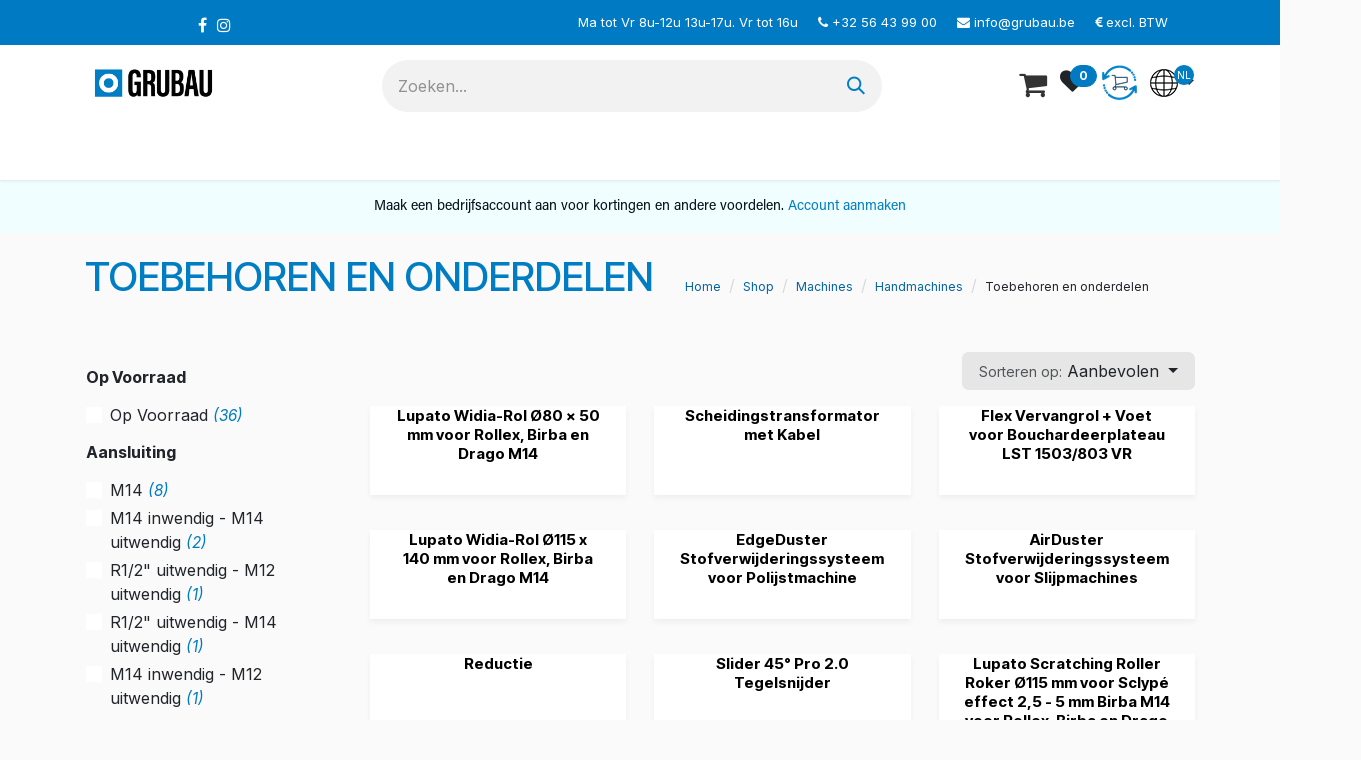

--- FILE ---
content_type: text/html; charset=utf-8
request_url: https://www.grubau.be/shop/category/machines-handmachines-toebehoren-en-onderdelen-836
body_size: 28913
content:
<!DOCTYPE html>
        
<html lang="nl-BE" data-website-id="1" data-main-object="product.public.category(836,)" data-add2cart-redirect="1">
    <head>
        <meta charset="utf-8"/>
        <meta http-equiv="X-UA-Compatible" content="IE=edge"/>
        <meta name="viewport" content="width=device-width, initial-scale=1"/>
        <meta name="generator" content="Odoo"/>
            
        <meta property="og:type" content="website"/>
        <meta property="og:title" content="Toebehoren en onderdelen | Grubau"/>
        <meta property="og:site_name" content="Grubau"/>
        <meta property="og:url" content="https://www.grubau.be/shop/category/machines-handmachines-toebehoren-en-onderdelen-836"/>
        <meta property="og:image" content="https://www.grubau.be/web/image/website/1/logo?unique=9f92a47"/>
            
        <meta name="twitter:card" content="summary_large_image"/>
        <meta name="twitter:title" content="Toebehoren en onderdelen | Grubau"/>
        <meta name="twitter:image" content="https://www.grubau.be/web/image/website/1/logo/300x300?unique=9f92a47"/>
        
        <link rel="alternate" hreflang="nl" href="https://www.grubau.be/shop/category/machines-handmachines-toebehoren-en-onderdelen-836"/>
        <link rel="alternate" hreflang="en" href="https://www.grubau.be/en_US/shop/category/machinery-power-tools-parts-and-accessories-836"/>
        <link rel="alternate" hreflang="fr" href="https://www.grubau.be/fr_BE/shop/category/machines-machines-portatives-accessoires-et-pieces-836"/>
        <link rel="alternate" hreflang="x-default" href="https://www.grubau.be/shop/category/machines-handmachines-toebehoren-en-onderdelen-836"/>
        <link rel="canonical" href="https://www.grubau.be/shop/category/machines-handmachines-toebehoren-en-onderdelen-836"/>
        
        <link rel="preconnect" href="https://fonts.gstatic.com/" crossorigin=""/>
        <title>Toebehoren en onderdelen | Grubau</title>
        <link type="image/x-icon" rel="shortcut icon" href="/web/image/website/1/favicon?unique=9f92a47"/>
        <link rel="preload" href="/web/static/src/libs/fontawesome/fonts/fontawesome-webfont.woff2?v=4.7.0" as="font" crossorigin=""/>
        <link type="text/css" rel="stylesheet" href="/web/assets/1/548d66e/web.assets_frontend.min.css"/>
        <script id="web.layout.odooscript" type="text/javascript">
            var odoo = {
                csrf_token: "13974ce658b081921dd58c6458f84e4e0de78974o1799628915",
                debug: "",
            };
        </script>
            
                <script id="google_tag_code" async="1" src="https://www.googletagmanager.com/gtag/js?id=G-1CL9LLX1WZ"></script>
                <script>
                    window.dataLayer = window.dataLayer || [];
                    function gtag(){dataLayer.push(arguments);}
                    
                    
                    
                    gtag('set', 'user_data', {"address": {}});
                    gtag('js', new Date());
                    gtag('config', 'G-1CL9LLX1WZ', {"debug_mode": true});
                    
                </script>
        <script type="text/javascript">
            odoo.__session_info__ = {"is_admin": false, "is_system": false, "is_public": true, "is_internal_user": false, "is_website_user": true, "uid": null, "is_frontend": true, "profile_session": null, "profile_collectors": null, "profile_params": null, "show_effect": true, "currencies": {"1": {"symbol": "\u20ac", "position": "after", "digits": [69, 2]}, "2": {"symbol": "$", "position": "before", "digits": [69, 2]}}, "quick_login": true, "bundle_params": {"lang": "nl_BE", "website_id": 1}, "test_mode": false, "websocket_worker_version": "18.0-7", "translationURL": "/website/translations", "cache_hashes": {"translations": "f937b7d4cb96103431465db3a4c7ae23207f82e4"}, "geoip_country_code": "US", "geoip_phone_code": 1, "lang_url_code": "nl_BE"};
            if (!/(^|;\s)tz=/.test(document.cookie)) {
                const userTZ = Intl.DateTimeFormat().resolvedOptions().timeZone;
                document.cookie = `tz=${userTZ}; path=/`;
            }
        </script>
        <script type="text/javascript" defer="defer" src="/web/assets/1/0172bca/web.assets_frontend_minimal.min.js" onerror="__odooAssetError=1"></script>
        <script type="text/javascript" defer="defer" data-src="/web/assets/1/9d33ef7/web.assets_frontend_lazy.min.js" onerror="__odooAssetError=1"></script>
        
                    <script>
                        
            
                if (!window.odoo) {
                    window.odoo = {};
                }
                odoo.__session_info__ = odoo.__session_info__ || {
                    websocket_worker_version: "18.0-7"
                }
                odoo.__session_info__ = Object.assign(odoo.__session_info__, {
                    livechatData: {
                        isAvailable: false,
                        serverUrl: "https://www.grubau.be",
                        options: {},
                    },
                });
            
                    </script>
                
            
                
                <script>
                    (function(w,d,s,l,i){w[l]=w[l]||[];w[l].push({'gtm.start':
                    new Date().getTime(),event:'gtm.js'});var f=d.getElementsByTagName(s)[0],
                    j=d.createElement(s),dl=l!='dataLayer'?'&l='+l:'';j.async=true;j.src=
                    'https://www.googletagmanager.com/gtm.js?id='+i+dl;f.parentNode.insertBefore(j,f);
                    })(window,document,'script','dataLayer','GTM-M8JLW84');
                </script>
                
        <link rel="stylesheet" href="https://use.typekit.net/ozx2vxg.css">
    <!-- Google Tag Manager -->
<script>(function(w,d,s,l,i){w[l]=w[l]||[];w[l].push({'gtm.start':
new Date().getTime(),event:'gtm.js'});var f=d.getElementsByTagName(s)[0],
j=d.createElement(s),dl=l!='dataLayer'?'&l='+l:'';j.async=true;j.src=
'https://www.googletagmanager.com/gtm.js?id='+i+dl;f.parentNode.insertBefore(j,f);
})(window,document,'script','dataLayer','GTM-M8JLW84');</script>
<!-- End Google Tag Manager -->

    </head>
    <body data-cookies-consent-manager="none" data-log-tracking-events="True">


                <noscript><iframe height="0" width="0" style="display:none;visibility:hidden" name="gtm_noscript" src="https://www.googletagmanager.com/ns.html?id=GTM-M8JLW84"></iframe></noscript>
        <div id="wrapwrap" class="   ">
            <a class="o_skip_to_content btn btn-primary rounded-0 visually-hidden-focusable position-absolute start-0" href="#wrap">Overslaan naar inhoud</a>
                <header id="top" data-anchor="true" data-name="Header" data-extra-items-toggle-aria-label="Extra items knop" class="   o_header_fixed" style=" ">
                    
    <nav data-name="Navbar" aria-label="Hoofd" class="navbar navbar-expand-lg navbar-light o_colored_level o_cc o_header_force_no_radius d-none d-lg-block p-0 shadow-sm ">
        

                        <div id="o_main_nav" class="o_main_nav">
                <div class="o_header_hide_on_scroll">
                    <div aria-label="Boven" class="o_header_sales_two_top py-1">
                        <ul class="navbar-nav container d-grid h-100 px-3 o_grid_header_3_cols">
                            
                            
                            
                            
                            
                            
        <li class="d-flex align-items-center">
                
                    <div class="row">
                    <div class="col-md-4 col-lg-2 socials">
                            <div class="htl-social">
                                <ul style="list-style: none; display: flex;">
                                    <li><a href="https://www.facebook.com/grubautools/" target="_blank"><span class="fa fa-facebook-f text-o-color-4"></span></a>
                                    </li>
                                    <li>
                                      <a href="https://www.instagram.com/grubau/" target="_blank"><span class="fa fa-instagram text-o-color-4"></span></a>
                                    </li>
                                </ul> 
                            </div>
                        </div>
                        <div class="col-md-8 col-lg-6 offset-lg-3" style="
    min-width: 0;
    flex: 1 1 auto;
">
                            <div class="topBarInfo" style="
    flex: 1 1 auto;
">
                                <span class="oe-tabs" style="width: 17.5px; tab-size: 17.5px;">	</span>​<span class="oe-tabs" style="width: 40px; tab-size: 40px;">	</span>​<ul style="list-style: none;flex-wrap: wrap;display: flex;">
                                    <li>Ma tot&nbsp;Vr 8u-12u 13u-17u. Vr&nbsp;tot 16u</li>
                                    <li><span class="fa fa-phone"></span>&nbsp;<a href="tel:003256439900">+32 56 43 99 00</a></li>
                                    <li><span class="fa fa-envelope"></span>&nbsp;<a href="mailto:info@grubau.be">info@grubau.be</a></li>
                                    <li><span class="fa fa-euro"></span>&nbsp;excl. BTW</li>
                                </ul>
                            </div>
                        </div>
                        </div>
                
        </li>
                            
                            
                            <li class="o_header_sales_two_social_links_placeholder"></li>
                        </ul>
                    </div>
                    <div aria-label="Midden" class="container d-flex justify-content-between align-items-center py-1 middle">
                        
    <a data-name="Navbar Logo" href="/" class="navbar-brand logo me-4">
            
            <span role="img" aria-label="Logo of Grubau" title="Grubau"><img src="/web/image/website/1/logo/Grubau?unique=9f92a47" class="img img-fluid" width="95" height="40" alt="Grubau" loading="lazy"/></span>
        </a>
    
                        <div>
                            
        <li class="">
    <form method="get" class="o_searchbar_form s_searchbar_input " action="/website/search" data-snippet="s_searchbar_input">
            <div role="search" class="input-group ">
        <input type="search" name="search" class="search-query form-control oe_search_box rounded-start-pill ps-3 text-bg-light border-0 bg-light" placeholder="Zoeken..." value="" data-search-type="all" data-limit="5" data-display-image="true" data-display-description="true" data-display-extra-link="true" data-display-detail="true" data-order-by="name asc"/>
        <button type="submit" aria-label="Zoeken" title="Zoeken" class="btn oe_search_button rounded-end-pill p-3 bg-o-color-3 lh-1">
            <i class="oi oi-search"></i>
        </button>
    </div>

            <input name="order" type="hidden" class="o_search_order_by oe_unremovable" value="name asc"/>
            
    
        </form>
        </li>
                        </div>
                        
                        <ul class="navbar-nav align-items-center gap-1">
                            
                            
                            <div class="ht-right">
    
        <li class=" divider d-none"></li> 
        <li id="my_cart" class="o_wsale_my_cart  ">
            <a href="/shop/cart" aria-label="eCommerce winkelmandje" class="btn d-flex align-items-center fw-bold text-reset o_navlink_background_hover me-2">
                <div class="position-relative me-2 rounded-circle border p-2 bg-o-color-3 o_border_contrast">
                    <span class="fa fa-shopping-cart pe-1 pt-1" data-oe-model="ir.ui.view" data-oe-id="2119" data-oe-field="arch" data-oe-xpath="/data/xpath/t/div[1]/a[1]/span[1]"></span>
                    <sup class="my_cart_quantity badge bg-primary position-absolute top-0 end-0 mt-n1 me-n1 rounded-pill d-none" data-order-id="">0</sup>
                </div>
            </a>
        </li>
    
        
            <li class="o_wsale_my_wish  ">
                <a href="/shop/wishlist" class="d-flex align-items-center fw-bold text-reset o_navlink_background_hover">
                    <div class="position-relative me-2 rounded-circle">
                        <i class="fa fa-1x fa-heart pe-2"></i>
                        <sup class="my_wish_quantity o_animate_blink badge ms-1 bg-primary position-absolute top-0 end-0 mt-n1 me-n1 rounded-pill">0</sup>
                    </div>
                </a>
            </li>
        
                                <div id="my_reorder" class="h-col h-reorder me-2" data-oe-model="ir.ui.view" data-oe-id="3430" data-oe-field="arch" data-oe-xpath="/data/xpath/t/div[1]">
                                    <a href="/my/reorder" class="my_reordercart_btn hc-icon">
                                        <img src="/web/image/795680-4b3afb0f/reorder-icon.png?height=40" alt="reorder" loading="lazy"/>
                                    </a>
                                </div>
        
        <li data-name="Language Selector" class="o_header_language_selector ">
    
        
        
        <div class="dropdown js_language_selector d-flex align-items-center h-100 dropdown d-print-none">
            
            
            <div class="hc-icon h-col language-container dropdown-toggle position-relative" data-bs-toggle="dropdown" aria-haspopup="true" aria-expanded="false">
                <img src="/web/image/795654" loading="lazy"/>
                <span class="lang-badge">
                    NL
                </span>
            </div>
            
            
            <div role="menu" class="dropdown-menu ">
                    <a class="dropdown-item js_change_lang active" role="menuitem" href="/shop/category/machines-handmachines-toebehoren-en-onderdelen-836" data-url_code="nl_BE" title=" Nederlands (BE)">
                        <span class=""> Nederlands</span>
                    </a>
                    <a class="dropdown-item js_change_lang " role="menuitem" href="/en_US/shop/category/machinery-power-tools-parts-and-accessories-836" data-url_code="en_US" title="English (US)">
                        <span class="">English</span>
                    </a>
                    <a class="dropdown-item js_change_lang " role="menuitem" href="/fr_BE/shop/category/machines-machines-portatives-accessoires-et-pieces-836" data-url_code="fr_BE" title=" Français (BE)">
                        <span class=""> Français</span>
                    </a>
            </div>
        </div>
    
        </li>
        
                                
                            </div>
                            
                            
                            
                            
                            
                        </ul>
                    </div>
                </div>
                
                <div aria-label="Onder" class="menuNav border-top o_border_contrast">
                    <div class="container d-flex justify-content-center navMenu">
                        
    <ul role="menu" id="top_menu" class="nav navbar-nav top_menu o_menu_loading align-items-center me-4 py-1">
        

                            
    <li role="presentation" class="nav-item">
        <a role="menuitem" href="/" class="nav-link ">
            <span>Startpagina</span>
        </a>
    </li>
    <li role="presentation" class="nav-item dropdown position-static">
        <a data-bs-toggle="dropdown" href="#" role="menuitem" class="nav-link dropdown-toggle o_mega_menu_toggle  " data-bs-display="static">
            <span>Verkoop</span>
        </a>
            <div data-name="Mega Menu" role="menuitem" class="dropdown-menu o_mega_menu o_mega_menu_container_size fetchEcomCategories">
    






<section class="s_mega_menu_multi_menus o_colored_level o_cc o_cc1">
        <div class="container mega_menu p-0">
            
            <div class="row d-none d-md-block">
                <div class="col-lg-12">
                    <ul class="position-relative list-unstyled category-level">
                            <li class="category-item cat-level-1" data-category-id="471">
                                <div class="position-relative">
                                    <a class="nav-link o_default_snippet_text text-black d-flex align-items-center " href="/shop/category/471">
                                        <div class="icon">
                                            <img src="/web/image/product.public.category/471/image_128" loading="lazy">
                                        </div>
                                        <span class="mb-0">
                                            Zagen, boren en frezen
                                        </span>
                                    </a>
                                </div>
                                <div class="cat-level-2">
                                    <ul class="list-unstyled d-flex">
                                            <li>
                                                <a class="dropdown-item text-black" href="/shop/category/537">
                                                    Zagen en slijpen
                                                </a>
                                                <div class="cat-level-3">
                                                    <ul class="list-unstyled">
                                                            <li>
                                                                <a href="/shop/category/891">
                                                                    Grote zaagbladen
                                                                </a>
                                                            </li>
                                                            <li>
                                                                <a href="/shop/category/893">
                                                                    Kleine zaagbladen
                                                                </a>
                                                            </li>
                                                            <li>
                                                                <a href="/shop/category/942">
                                                                    Tegelsnijders
                                                                </a>
                                                            </li>
                                                            <li>
                                                                <a href="/shop/category/892">
                                                                    Kalibreerfrezen
                                                                </a>
                                                            </li>
                                                            <li>
                                                                <a href="/shop/category/894">
                                                                    Toebehoren
                                                                </a>
                                                            </li>
                                                    </ul>
                                                </div>
                                            </li>
                                            <li>
                                                <a class="dropdown-item text-black" href="/shop/category/535">
                                                    CNC Tooling
                                                </a>
                                                <div class="cat-level-3">
                                                    <ul class="list-unstyled">
                                                            <li>
                                                                <a href="/shop/category/887">
                                                                    Vingerfrezen
                                                                </a>
                                                            </li>
                                                            <li>
                                                                <a href="/shop/category/881">
                                                                    Boren
                                                                </a>
                                                            </li>
                                                            <li>
                                                                <a href="/shop/category/883">
                                                                    Profielfrezen
                                                                </a>
                                                            </li>
                                                            <li>
                                                                <a href="/shop/category/886">
                                                                    Verlekfrezen
                                                                </a>
                                                            </li>
                                                            <li>
                                                                <a href="/shop/category/901">
                                                                    Spoelbakfrezen
                                                                </a>
                                                            </li>
                                                            <li>
                                                                <a href="/shop/category/888">
                                                                    Waterafvoerfrezen
                                                                </a>
                                                            </li>
                                                            <li>
                                                                <a href="/shop/category/934">
                                                                    Diamantkroon
                                                                </a>
                                                            </li>
                                                            <li>
                                                                <a href="/shop/category/910">
                                                                    Graveerpunten
                                                                </a>
                                                            </li>
                                                            <li>
                                                                <a href="/shop/category/914">
                                                                    Zaagbladen
                                                                </a>
                                                            </li>
                                                            <li>
                                                                <a href="/shop/category/885">
                                                                    Vacuüm Potten
                                                                </a>
                                                            </li>
                                                            <li>
                                                                <a href="/shop/category/884">
                                                                    Toolhouders
                                                                </a>
                                                            </li>
                                                            <li>
                                                                <a href="/shop/category/911">
                                                                    Toebehoren
                                                                </a>
                                                            </li>
                                                    </ul>
                                                </div>
                                            </li>
                                            <li>
                                                <a class="dropdown-item text-black" href="/shop/category/536">
                                                    Manueel boren en frezen
                                                </a>
                                                <div class="cat-level-3">
                                                    <ul class="list-unstyled">
                                                            <li>
                                                                <a href="/shop/category/930">
                                                                    Komschijven
                                                                </a>
                                                            </li>
                                                            <li>
                                                                <a href="/shop/category/889">
                                                                    Boren
                                                                </a>
                                                            </li>
                                                            <li>
                                                                <a href="/shop/category/890">
                                                                    Frezen
                                                                </a>
                                                            </li>
                                                    </ul>
                                                </div>
                                            </li>
                                            <li>
                                                <a class="dropdown-item text-black" href="/shop/category/907">
                                                    Waterjet onderdelen
                                                </a>
                                                <div class="cat-level-3">
                                                    <ul class="list-unstyled">
                                                    </ul>
                                                </div>
                                            </li>
                                    </ul>
                                </div>
                            </li>
                            <li class="category-item cat-level-1" data-category-id="469">
                                <div class="position-relative">
                                    <a class="nav-link o_default_snippet_text text-black d-flex align-items-center " href="/shop/category/469">
                                        <div class="icon">
                                            <img src="/web/image/product.public.category/469/image_128" loading="lazy">
                                        </div>
                                        <span class="mb-0">
                                            Oppervlakte bewerkingen
                                        </span>
                                    </a>
                                </div>
                                <div class="cat-level-2">
                                    <ul class="list-unstyled d-flex">
                                            <li>
                                                <a class="dropdown-item text-black" href="/shop/category/527">
                                                    Schuurpads
                                                </a>
                                                <div class="cat-level-3">
                                                    <ul class="list-unstyled">
                                                            <li>
                                                                <a href="/shop/category/845">
                                                                    Schuurpapier
                                                                </a>
                                                            </li>
                                                            <li>
                                                                <a href="/shop/category/840">
                                                                    Diamantpads
                                                                </a>
                                                            </li>
                                                            <li>
                                                                <a href="/shop/category/843">
                                                                    Metaalgebonden schuren
                                                                </a>
                                                            </li>
                                                            <li>
                                                                <a href="/shop/category/841">
                                                                    Handpads
                                                                </a>
                                                            </li>
                                                            <li>
                                                                <a href="/shop/category/844">
                                                                    Polijstbanden
                                                                </a>
                                                            </li>
                                                            <li>
                                                                <a href="/shop/category/842">
                                                                    Hoogglans
                                                                </a>
                                                            </li>
                                                            <li>
                                                                <a href="/shop/category/846">
                                                                    Vloerpads
                                                                </a>
                                                            </li>
                                                            <li>
                                                                <a href="/shop/category/916">
                                                                    Staalwol
                                                                </a>
                                                            </li>
                                                    </ul>
                                                </div>
                                            </li>
                                            <li>
                                                <a class="dropdown-item text-black" href="/shop/category/528">
                                                    Schuurstenen
                                                </a>
                                                <div class="cat-level-3">
                                                    <ul class="list-unstyled">
                                                            <li>
                                                                <a href="/shop/category/895">
                                                                    Vlakpolijsten
                                                                </a>
                                                            </li>
                                                            <li>
                                                                <a href="/shop/category/848">
                                                                    Kantenpolijststenen
                                                                </a>
                                                            </li>
                                                            <li>
                                                                <a href="/shop/category/852">
                                                                    Segmenten
                                                                </a>
                                                            </li>
                                                            <li>
                                                                <a href="/shop/category/847">
                                                                    Handschuurstenen
                                                                </a>
                                                            </li>
                                                            <li>
                                                                <a href="/shop/category/850">
                                                                    Peerstenen
                                                                </a>
                                                            </li>
                                                            <li>
                                                                <a href="/shop/category/851">
                                                                    Potstenen
                                                                </a>
                                                            </li>
                                                            <li>
                                                                <a href="/shop/category/849">
                                                                    Lapidairstenen
                                                                </a>
                                                            </li>
                                                    </ul>
                                                </div>
                                            </li>
                                            <li>
                                                <a class="dropdown-item text-black" href="/shop/category/529">
                                                    Speciale effecten
                                                </a>
                                                <div class="cat-level-3">
                                                    <ul class="list-unstyled">
                                                            <li>
                                                                <a href="/shop/category/856">
                                                                    Verouderen
                                                                </a>
                                                            </li>
                                                            <li>
                                                                <a href="/shop/category/858">
                                                                    Zandstralen
                                                                </a>
                                                            </li>
                                                            <li>
                                                                <a href="/shop/category/854">
                                                                    Boucharderen
                                                                </a>
                                                            </li>
                                                            <li>
                                                                <a href="/shop/category/913">
                                                                    Ciseleren
                                                                </a>
                                                            </li>
                                                            <li>
                                                                <a href="/shop/category/855">
                                                                    Leather touch
                                                                </a>
                                                            </li>
                                                            <li>
                                                                <a href="/shop/category/857">
                                                                    Vlammen
                                                                </a>
                                                            </li>
                                                            <li>
                                                                <a href="/shop/category/853">
                                                                    Andere
                                                                </a>
                                                            </li>
                                                    </ul>
                                                </div>
                                            </li>
                                            <li>
                                                <a class="dropdown-item text-black" href="/shop/category/530">
                                                    Toebehoren
                                                </a>
                                                <div class="cat-level-3">
                                                    <ul class="list-unstyled">
                                                            <li>
                                                                <a href="/shop/category/860">
                                                                    Steunschijven
                                                                </a>
                                                            </li>
                                                            <li>
                                                                <a href="/shop/category/859">
                                                                    Dempers
                                                                </a>
                                                            </li>
                                                    </ul>
                                                </div>
                                            </li>
                                    </ul>
                                </div>
                            </li>
                            <li class="category-item cat-level-1" data-category-id="466">
                                <div class="position-relative">
                                    <a class="nav-link o_default_snippet_text text-black d-flex align-items-center " href="/shop/category/466">
                                        <div class="icon">
                                            <img src="/web/image/product.public.category/466/image_128" loading="lazy">
                                        </div>
                                        <span class="mb-0">
                                            Chemische producten
                                        </span>
                                    </a>
                                </div>
                                <div class="cat-level-2">
                                    <ul class="list-unstyled d-flex">
                                            <li>
                                                <a class="dropdown-item text-black" href="/shop/category/519">
                                                    Lijmen en siliconen
                                                </a>
                                                <div class="cat-level-3">
                                                    <ul class="list-unstyled">
                                                            <li>
                                                                <a href="/shop/category/796">
                                                                    Lijmen
                                                                </a>
                                                            </li>
                                                            <li>
                                                                <a href="/shop/category/798">
                                                                    Siliconen
                                                                </a>
                                                            </li>
                                                            <li>
                                                                <a href="/shop/category/795">
                                                                    Kleurpigmenten
                                                                </a>
                                                            </li>
                                                            <li>
                                                                <a href="/shop/category/797">
                                                                    Reparatiekits
                                                                </a>
                                                            </li>
                                                            <li>
                                                                <a href="/shop/category/799">
                                                                    Verharders
                                                                </a>
                                                            </li>
                                                    </ul>
                                                </div>
                                            </li>
                                            <li>
                                                <a class="dropdown-item text-black" href="/shop/category/518">
                                                    Bescherming en onderhoud
                                                </a>
                                                <div class="cat-level-3">
                                                    <ul class="list-unstyled">
                                                            <li>
                                                                <a href="/shop/category/794">
                                                                    Professioneel reinigen
                                                                </a>
                                                            </li>
                                                            <li>
                                                                <a href="/shop/category/789">
                                                                    Beschermen en kleurverdiepen
                                                                </a>
                                                            </li>
                                                            <li>
                                                                <a href="/shop/category/792">
                                                                    Onderhouden en schoonmaken
                                                                </a>
                                                            </li>
                                                            <li>
                                                                <a href="/shop/category/793">
                                                                    Onderhoudssets
                                                                </a>
                                                            </li>
                                                            <li>
                                                                <a href="/shop/category/790">
                                                                    Hoogglans
                                                                </a>
                                                            </li>
                                                            <li>
                                                                <a href="/shop/category/791">
                                                                    Hulpmiddelen
                                                                </a>
                                                            </li>
                                                    </ul>
                                                </div>
                                            </li>
                                            <li>
                                                <a class="dropdown-item text-black" href="/shop/category/520">
                                                    Toebehoren
                                                </a>
                                                <div class="cat-level-3">
                                                    <ul class="list-unstyled">
                                                            <li>
                                                                <a href="/shop/category/802">
                                                                    Mengtuiten
                                                                </a>
                                                            </li>
                                                            <li>
                                                                <a href="/shop/category/803">
                                                                    Pistolen
                                                                </a>
                                                            </li>
                                                            <li>
                                                                <a href="/shop/category/804">
                                                                    Verstekklemmen
                                                                </a>
                                                            </li>
                                                            <li>
                                                                <a href="/shop/category/805">
                                                                    Versterkingsprofielen
                                                                </a>
                                                            </li>
                                                            <li>
                                                                <a href="/shop/category/801">
                                                                    Lijmschrapers en spatels
                                                                </a>
                                                            </li>
                                                            <li>
                                                                <a href="/shop/category/800">
                                                                    Afplaktape
                                                                </a>
                                                            </li>
                                                            <li>
                                                                <a href="/shop/category/931">
                                                                    Waterafwissers
                                                                </a>
                                                            </li>
                                                    </ul>
                                                </div>
                                            </li>
                                    </ul>
                                </div>
                            </li>
                            <li class="category-item cat-level-1" data-category-id="465">
                                <div class="position-relative">
                                    <a class="nav-link o_default_snippet_text text-black d-flex align-items-center " href="/shop/category/465">
                                        <div class="icon">
                                            <img src="/web/image/product.public.category/465/image_128" loading="lazy">
                                        </div>
                                        <span class="mb-0">
                                            Beeldhouwen
                                        </span>
                                    </a>
                                </div>
                                <div class="cat-level-2">
                                    <ul class="list-unstyled d-flex">
                                            <li>
                                                <a class="dropdown-item text-black" href="/shop/category/517">
                                                    Beitels en hamers
                                                </a>
                                                <div class="cat-level-3">
                                                    <ul class="list-unstyled">
                                                            <li>
                                                                <a href="/shop/category/782">
                                                                    Gradines
                                                                </a>
                                                            </li>
                                                            <li>
                                                                <a href="/shop/category/781">
                                                                    Bouchardes
                                                                </a>
                                                            </li>
                                                            <li>
                                                                <a href="/shop/category/784">
                                                                    Kliefbeitels
                                                                </a>
                                                            </li>
                                                            <li>
                                                                <a href="/shop/category/788">
                                                                    Platte Beitels
                                                                </a>
                                                            </li>
                                                            <li>
                                                                <a href="/shop/category/785">
                                                                    Letterbeitels
                                                                </a>
                                                            </li>
                                                            <li>
                                                                <a href="/shop/category/786">
                                                                    Puntbeitels
                                                                </a>
                                                            </li>
                                                            <li>
                                                                <a href="/shop/category/783">
                                                                    Hamers
                                                                </a>
                                                            </li>
                                                            <li>
                                                                <a href="/shop/category/787">
                                                                    Toebehoren
                                                                </a>
                                                            </li>
                                                    </ul>
                                                </div>
                                            </li>
                                            <li>
                                                <a class="dropdown-item text-black" href="/shop/category/516">
                                                    Beeldhouwwerktuigen
                                                </a>
                                                <div class="cat-level-3">
                                                    <ul class="list-unstyled">
                                                            <li>
                                                                <a href="/shop/category/777">
                                                                    Frezen
                                                                </a>
                                                            </li>
                                                            <li>
                                                                <a href="/shop/category/776">
                                                                    Boren
                                                                </a>
                                                            </li>
                                                            <li>
                                                                <a href="/shop/category/905">
                                                                    Slijpstiften
                                                                </a>
                                                            </li>
                                                            <li>
                                                                <a href="/shop/category/780">
                                                                    Raspen en vijlen
                                                                </a>
                                                            </li>
                                                            <li>
                                                                <a href="/shop/category/778">
                                                                    Letterverf en bladgoud
                                                                </a>
                                                            </li>
                                                            <li>
                                                                <a href="/shop/category/779">
                                                                    Penselen
                                                                </a>
                                                            </li>
                                                    </ul>
                                                </div>
                                            </li>
                                    </ul>
                                </div>
                            </li>
                            <li class="category-item cat-level-1" data-category-id="470">
                                <div class="position-relative">
                                    <a class="nav-link o_default_snippet_text text-black d-flex align-items-center " href="/shop/category/470">
                                        <div class="icon">
                                            <img src="/web/image/product.public.category/470/image_128" loading="lazy">
                                        </div>
                                        <span class="mb-0">
                                            Stockage en plaatsing
                                        </span>
                                    </a>
                                </div>
                                <div class="cat-level-2">
                                    <ul class="list-unstyled d-flex">
                                            <li>
                                                <a class="dropdown-item text-black" href="/shop/category/532">
                                                    Heffen en hijsen
                                                </a>
                                                <div class="cat-level-3">
                                                    <ul class="list-unstyled">
                                                            <li>
                                                                <a href="/shop/category/870">
                                                                    Vacuüm heftuigen
                                                                </a>
                                                            </li>
                                                            <li>
                                                                <a href="/shop/category/912">
                                                                    Onderdelen Vacuüm heftuigen
                                                                </a>
                                                            </li>
                                                            <li>
                                                                <a href="/shop/category/863">
                                                                    Handventouses
                                                                </a>
                                                            </li>
                                                            <li>
                                                                <a href="/shop/category/866">
                                                                    Platenklemmen
                                                                </a>
                                                            </li>
                                                            <li>
                                                                <a href="/shop/category/864">
                                                                    Hijsbanden
                                                                </a>
                                                            </li>
                                                            <li>
                                                                <a href="/shop/category/868">
                                                                    Staalkabels
                                                                </a>
                                                            </li>
                                                            <li>
                                                                <a href="/shop/category/867">
                                                                    Portaalkranen
                                                                </a>
                                                            </li>
                                                            <li>
                                                                <a href="/shop/category/865">
                                                                    Kraanarmen
                                                                </a>
                                                            </li>
                                                            <li>
                                                                <a href="/shop/category/869">
                                                                    Takels
                                                                </a>
                                                            </li>
                                                            <li>
                                                                <a href="/shop/category/903">
                                                                    Toebehoren
                                                                </a>
                                                            </li>
                                                    </ul>
                                                </div>
                                            </li>
                                            <li>
                                                <a class="dropdown-item text-black" href="/shop/category/534">
                                                    Stockage en transport
                                                </a>
                                                <div class="cat-level-3">
                                                    <ul class="list-unstyled">
                                                            <li>
                                                                <a href="/shop/category/929">
                                                                    Schragen
                                                                </a>
                                                            </li>
                                                            <li>
                                                                <a href="/shop/category/876">
                                                                    Platenstaanders
                                                                </a>
                                                            </li>
                                                            <li>
                                                                <a href="/shop/category/875">
                                                                    Karren
                                                                </a>
                                                            </li>
                                                            <li>
                                                                <a href="/shop/category/880">
                                                                    Werktafels
                                                                </a>
                                                            </li>
                                                            <li>
                                                                <a href="/shop/category/878">
                                                                    Transportbokken
                                                                </a>
                                                            </li>
                                                            <li>
                                                                <a href="/shop/category/879">
                                                                    Verpakkingsmateriaal
                                                                </a>
                                                            </li>
                                                            <li>
                                                                <a href="/shop/category/877">
                                                                    Toebehoren
                                                                </a>
                                                            </li>
                                                    </ul>
                                                </div>
                                            </li>
                                            <li>
                                                <a class="dropdown-item text-black" href="/shop/category/533">
                                                    Plaatsing
                                                </a>
                                                <div class="cat-level-3">
                                                    <ul class="list-unstyled">
                                                            <li>
                                                                <a href="/shop/category/872">
                                                                    Naadloze verlijmingen
                                                                </a>
                                                            </li>
                                                            <li>
                                                                <a href="/shop/category/871">
                                                                    Beschermingslatten
                                                                </a>
                                                            </li>
                                                            <li>
                                                                <a href="/shop/category/873">
                                                                    Plaatsingskarren
                                                                </a>
                                                            </li>
                                                            <li>
                                                                <a href="/shop/category/919">
                                                                    Tegel Levelling Systemen
                                                                </a>
                                                            </li>
                                                            <li>
                                                                <a href="/shop/category/874">
                                                                    Spieën
                                                                </a>
                                                            </li>
                                                            <li>
                                                                <a href="/shop/category/897">
                                                                    Toebehoren
                                                                </a>
                                                            </li>
                                                    </ul>
                                                </div>
                                            </li>
                                            <li>
                                                <a class="dropdown-item text-black" href="/shop/category/531">
                                                    Afvalverwerking
                                                </a>
                                                <div class="cat-level-3">
                                                    <ul class="list-unstyled">
                                                            <li>
                                                                <a href="/shop/category/861">
                                                                    Containers
                                                                </a>
                                                            </li>
                                                            <li>
                                                                <a href="/shop/category/862">
                                                                    Zakken
                                                                </a>
                                                            </li>
                                                    </ul>
                                                </div>
                                            </li>
                                    </ul>
                                </div>
                            </li>
                            <li class="category-item cat-level-1" data-category-id="468">
                                <div class="position-relative">
                                    <a class="nav-link o_default_snippet_text text-black d-flex align-items-center " href="/shop/category/468">
                                        <div class="icon">
                                            <img src="/web/image/product.public.category/468/image_128" loading="lazy">
                                        </div>
                                        <span class="mb-0">
                                            Machines
                                        </span>
                                    </a>
                                </div>
                                <div class="cat-level-2">
                                    <ul class="list-unstyled d-flex">
                                            <li>
                                                <a class="dropdown-item text-black" href="/shop/category/525">
                                                    Handmachines
                                                </a>
                                                <div class="cat-level-3">
                                                    <ul class="list-unstyled">
                                                            <li>
                                                                <a href="/shop/category/833">
                                                                    Haakse slijpers
                                                                </a>
                                                            </li>
                                                            <li>
                                                                <a href="/shop/category/835">
                                                                    Rechte slijpers
                                                                </a>
                                                            </li>
                                                            <li>
                                                                <a href="/shop/category/831">
                                                                    Boormachines
                                                                </a>
                                                            </li>
                                                            <li>
                                                                <a href="/shop/category/918">
                                                                    Satelliet Schuurmachines
                                                                </a>
                                                            </li>
                                                            <li>
                                                                <a href="/shop/category/834">
                                                                    Pneumatische slijpers
                                                                </a>
                                                            </li>
                                                            <li>
                                                                <a href="/shop/category/832">
                                                                    Excentrische schuurmachines
                                                                </a>
                                                            </li>
                                                            <li>
                                                                <a href="/shop/category/836">
                                                                    Toebehoren en onderdelen
                                                                </a>
                                                            </li>
                                                    </ul>
                                                </div>
                                            </li>
                                            <li>
                                                <a class="dropdown-item text-black" href="/shop/category/524">
                                                    Andere machines
                                                </a>
                                                <div class="cat-level-3">
                                                    <ul class="list-unstyled">
                                                            <li>
                                                                <a href="/shop/category/824">
                                                                    Hydraulische slijpmachines
                                                                </a>
                                                            </li>
                                                            <li>
                                                                <a href="/shop/category/825">
                                                                    Machines voor oppervlaktebewerking
                                                                </a>
                                                            </li>
                                                            <li>
                                                                <a href="/shop/category/830">
                                                                    Zandstraalmachines
                                                                </a>
                                                            </li>
                                                            <li>
                                                                <a href="/shop/category/827">
                                                                    Stofafzuigingen
                                                                </a>
                                                            </li>
                                                            <li>
                                                                <a href="/shop/category/829">
                                                                    Vloerschuurmachines
                                                                </a>
                                                            </li>
                                                            <li>
                                                                <a href="/shop/category/826">
                                                                    Slijpmolens
                                                                </a>
                                                            </li>
                                                            <li>
                                                                <a href="/shop/category/828">
                                                                    Toebehoren en onderdelen
                                                                </a>
                                                            </li>
                                                    </ul>
                                                </div>
                                            </li>
                                            <li>
                                                <a class="dropdown-item text-black" href="/shop/category/935">
                                                    Opmeetapparatuur
                                                </a>
                                                <div class="cat-level-3">
                                                    <ul class="list-unstyled">
                                                    </ul>
                                                </div>
                                            </li>
                                    </ul>
                                </div>
                            </li>
                            <li class="category-item cat-level-1" data-category-id="467">
                                <div class="position-relative">
                                    <a class="nav-link o_default_snippet_text text-black d-flex align-items-center " href="/shop/category/467">
                                        <div class="icon">
                                            <img src="/web/image/product.public.category/467/image_128" loading="lazy">
                                        </div>
                                        <span class="mb-0">
                                            Gereedschappen
                                        </span>
                                    </a>
                                </div>
                                <div class="cat-level-2">
                                    <ul class="list-unstyled d-flex">
                                            <li>
                                                <a class="dropdown-item text-black" href="/shop/category/523">
                                                    Persoonlijke bescherming
                                                </a>
                                                <div class="cat-level-3">
                                                    <ul class="list-unstyled">
                                                            <li>
                                                                <a href="/shop/category/953">
                                                                    Exoskelet
                                                                </a>
                                                            </li>
                                                            <li>
                                                                <a href="/shop/category/920">
                                                                    Hygiëne artikelen
                                                                </a>
                                                            </li>
                                                            <li>
                                                                <a href="/shop/category/819">
                                                                    Oorbescherming
                                                                </a>
                                                            </li>
                                                            <li>
                                                                <a href="/shop/category/823">
                                                                    Veiligheidsbrillen
                                                                </a>
                                                            </li>
                                                            <li>
                                                                <a href="/shop/category/817">
                                                                    Mondmaskers
                                                                </a>
                                                            </li>
                                                            <li>
                                                                <a href="/shop/category/822">
                                                                    Schorten
                                                                </a>
                                                            </li>
                                                            <li>
                                                                <a href="/shop/category/818">
                                                                    Mouwen
                                                                </a>
                                                            </li>
                                                            <li>
                                                                <a href="/shop/category/816">
                                                                    Handschoenen
                                                                </a>
                                                            </li>
                                                            <li>
                                                                <a href="/shop/category/821">
                                                                    Schoenen en laarzen
                                                                </a>
                                                            </li>
                                                            <li>
                                                                <a href="/shop/category/820">
                                                                    Rugbescherming
                                                                </a>
                                                            </li>
                                                    </ul>
                                                </div>
                                            </li>
                                            <li>
                                                <a class="dropdown-item text-black" href="/shop/category/522">
                                                    Meten en markeren
                                                </a>
                                                <div class="cat-level-3">
                                                    <ul class="list-unstyled">
                                                            <li>
                                                                <a href="/shop/category/814">
                                                                    Meten
                                                                </a>
                                                            </li>
                                                            <li>
                                                                <a href="/shop/category/813">
                                                                    Markeren
                                                                </a>
                                                            </li>
                                                            <li>
                                                                <a href="/shop/category/812">
                                                                    Leugenzweeën
                                                                </a>
                                                            </li>
                                                            <li>
                                                                <a href="/shop/category/815">
                                                                    Winkelhaken
                                                                </a>
                                                            </li>
                                                    </ul>
                                                </div>
                                            </li>
                                            <li>
                                                <a class="dropdown-item text-black" href="/shop/category/906">
                                                    Breekmessen
                                                </a>
                                                <div class="cat-level-3">
                                                    <ul class="list-unstyled">
                                                    </ul>
                                                </div>
                                            </li>
                                            <li>
                                                <a class="dropdown-item text-black" href="/shop/category/521">
                                                    Bevestigen
                                                </a>
                                                <div class="cat-level-3">
                                                    <ul class="list-unstyled">
                                                            <li>
                                                                <a href="/shop/category/810">
                                                                    Spantangen
                                                                </a>
                                                            </li>
                                                            <li>
                                                                <a href="/shop/category/809">
                                                                    Pluggen
                                                                </a>
                                                            </li>
                                                            <li>
                                                                <a href="/shop/category/811">
                                                                    Vijzen
                                                                </a>
                                                            </li>
                                                            <li>
                                                                <a href="/shop/category/808">
                                                                    Moeren
                                                                </a>
                                                            </li>
                                                            <li>
                                                                <a href="/shop/category/807">
                                                                    Hoekijzers
                                                                </a>
                                                            </li>
                                                            <li>
                                                                <a href="/shop/category/806">
                                                                    Ankers
                                                                </a>
                                                            </li>
                                                    </ul>
                                                </div>
                                            </li>
                                    </ul>
                                </div>
                            </li>
                            <li class="category-item cat-level-1" data-category-id="921">
                                <div class="position-relative">
                                    <a class="nav-link o_default_snippet_text text-black d-flex align-items-center " href="/shop/category/921">
                                        <div class="icon">
                                            <img src="/web/image/product.public.category/921/image_128" loading="lazy">
                                        </div>
                                        <span class="mb-0">
                                            Outlet
                                        </span>
                                    </a>
                                </div>
                                <div class="cat-level-2">
                                    <ul class="list-unstyled d-flex">
                                            <li>
                                                <a class="dropdown-item text-black" href="/shop/category/922">
                                                    Zagen, boren en frezen
                                                </a>
                                                <div class="cat-level-3">
                                                    <ul class="list-unstyled">
                                                    </ul>
                                                </div>
                                            </li>
                                            <li>
                                                <a class="dropdown-item text-black" href="/shop/category/923">
                                                    Oppervlaktebewerkingen
                                                </a>
                                                <div class="cat-level-3">
                                                    <ul class="list-unstyled">
                                                    </ul>
                                                </div>
                                            </li>
                                            <li>
                                                <a class="dropdown-item text-black" href="/shop/category/924">
                                                    Chemische producten
                                                </a>
                                                <div class="cat-level-3">
                                                    <ul class="list-unstyled">
                                                    </ul>
                                                </div>
                                            </li>
                                            <li>
                                                <a class="dropdown-item text-black" href="/shop/category/925">
                                                    Beeldhouwen
                                                </a>
                                                <div class="cat-level-3">
                                                    <ul class="list-unstyled">
                                                    </ul>
                                                </div>
                                            </li>
                                            <li>
                                                <a class="dropdown-item text-black" href="/shop/category/926">
                                                    Stockage en plaatsing
                                                </a>
                                                <div class="cat-level-3">
                                                    <ul class="list-unstyled">
                                                    </ul>
                                                </div>
                                            </li>
                                            <li>
                                                <a class="dropdown-item text-black" href="/shop/category/927">
                                                    Machines
                                                </a>
                                                <div class="cat-level-3">
                                                    <ul class="list-unstyled">
                                                    </ul>
                                                </div>
                                            </li>
                                            <li>
                                                <a class="dropdown-item text-black" href="/shop/category/928">
                                                    Gereedschappen
                                                </a>
                                                <div class="cat-level-3">
                                                    <ul class="list-unstyled">
                                                    </ul>
                                                </div>
                                            </li>
                                    </ul>
                                </div>
                            </li>
                    </ul>
                </div>
            </div>
            
            <div class="row d-block d-md-none">
                    <div class="col-12 col-lg-3 pt16 pb24">
                        <h4 class="o_default_snippet_text text-uppercase h5 fw-bold mt-0">
                            <a class="nav-link o_default_snippet_text p-0 text-black" href="/shop/category/471">Zagen, boren en frezen</a>
                        </h4>
                        <div class="s_hr pt4 pb16">
                            <hr class="w-100 mx-auto" style="border-top-width: 2px; border-top-color: var(--primary);">
                        </div>
                        <nav class="nav flex-column">
                            <div class="mb-3">
                                <a class="nav-link o_default_snippet_text px-0" href="/shop/category/537">Zagen en slijpen</a>
                                    <a class="nav-link o_default_snippet_text px-0 fw-normal" href="/shop/category/891">Grote zaagbladen</a>
                                    <a class="nav-link o_default_snippet_text px-0 fw-normal" href="/shop/category/893">Kleine zaagbladen</a>
                                    <a class="nav-link o_default_snippet_text px-0 fw-normal" href="/shop/category/942">Tegelsnijders</a>
                                    <a class="nav-link o_default_snippet_text px-0 fw-normal" href="/shop/category/892">Kalibreerfrezen</a>
                                    <a class="nav-link o_default_snippet_text px-0 fw-normal" href="/shop/category/894">Toebehoren</a>
                            </div><div class="mb-3">
                                <a class="nav-link o_default_snippet_text px-0" href="/shop/category/535">CNC Tooling</a>
                                    <a class="nav-link o_default_snippet_text px-0 fw-normal" href="/shop/category/887">Vingerfrezen</a>
                                    <a class="nav-link o_default_snippet_text px-0 fw-normal" href="/shop/category/881">Boren</a>
                                    <a class="nav-link o_default_snippet_text px-0 fw-normal" href="/shop/category/883">Profielfrezen</a>
                                    <a class="nav-link o_default_snippet_text px-0 fw-normal" href="/shop/category/886">Verlekfrezen</a>
                                    <a class="nav-link o_default_snippet_text px-0 fw-normal" href="/shop/category/901">Spoelbakfrezen</a>
                                    <a class="nav-link o_default_snippet_text px-0 fw-normal" href="/shop/category/888">Waterafvoerfrezen</a>
                                    <a class="nav-link o_default_snippet_text px-0 fw-normal" href="/shop/category/934">Diamantkroon</a>
                                    <a class="nav-link o_default_snippet_text px-0 fw-normal" href="/shop/category/910">Graveerpunten</a>
                                    <a class="nav-link o_default_snippet_text px-0 fw-normal" href="/shop/category/914">Zaagbladen</a>
                                    <a class="nav-link o_default_snippet_text px-0 fw-normal" href="/shop/category/885">Vacuüm Potten</a>
                                    <a class="nav-link o_default_snippet_text px-0 fw-normal" href="/shop/category/884">Toolhouders</a>
                                    <a class="nav-link o_default_snippet_text px-0 fw-normal" href="/shop/category/911">Toebehoren</a>
                            </div><div class="mb-3">
                                <a class="nav-link o_default_snippet_text px-0" href="/shop/category/536">Manueel boren en frezen</a>
                                    <a class="nav-link o_default_snippet_text px-0 fw-normal" href="/shop/category/930">Komschijven</a>
                                    <a class="nav-link o_default_snippet_text px-0 fw-normal" href="/shop/category/889">Boren</a>
                                    <a class="nav-link o_default_snippet_text px-0 fw-normal" href="/shop/category/890">Frezen</a>
                            </div><div class="mb-3">
                                <a class="nav-link o_default_snippet_text px-0" href="/shop/category/907">Waterjet onderdelen</a>
                            </div>
                        </nav>
                    </div>
                    <div class="col-12 col-lg-3 pt16 pb24">
                        <h4 class="o_default_snippet_text text-uppercase h5 fw-bold mt-0">
                            <a class="nav-link o_default_snippet_text p-0 text-black" href="/shop/category/469">Oppervlakte bewerkingen</a>
                        </h4>
                        <div class="s_hr pt4 pb16">
                            <hr class="w-100 mx-auto" style="border-top-width: 2px; border-top-color: var(--primary);">
                        </div>
                        <nav class="nav flex-column">
                            <div class="mb-3">
                                <a class="nav-link o_default_snippet_text px-0" href="/shop/category/527">Schuurpads</a>
                                    <a class="nav-link o_default_snippet_text px-0 fw-normal" href="/shop/category/845">Schuurpapier</a>
                                    <a class="nav-link o_default_snippet_text px-0 fw-normal" href="/shop/category/840">Diamantpads</a>
                                    <a class="nav-link o_default_snippet_text px-0 fw-normal" href="/shop/category/843">Metaalgebonden schuren</a>
                                    <a class="nav-link o_default_snippet_text px-0 fw-normal" href="/shop/category/841">Handpads</a>
                                    <a class="nav-link o_default_snippet_text px-0 fw-normal" href="/shop/category/844">Polijstbanden</a>
                                    <a class="nav-link o_default_snippet_text px-0 fw-normal" href="/shop/category/842">Hoogglans</a>
                                    <a class="nav-link o_default_snippet_text px-0 fw-normal" href="/shop/category/846">Vloerpads</a>
                                    <a class="nav-link o_default_snippet_text px-0 fw-normal" href="/shop/category/916">Staalwol</a>
                            </div><div class="mb-3">
                                <a class="nav-link o_default_snippet_text px-0" href="/shop/category/528">Schuurstenen</a>
                                    <a class="nav-link o_default_snippet_text px-0 fw-normal" href="/shop/category/895">Vlakpolijsten</a>
                                    <a class="nav-link o_default_snippet_text px-0 fw-normal" href="/shop/category/848">Kantenpolijststenen</a>
                                    <a class="nav-link o_default_snippet_text px-0 fw-normal" href="/shop/category/852">Segmenten</a>
                                    <a class="nav-link o_default_snippet_text px-0 fw-normal" href="/shop/category/847">Handschuurstenen</a>
                                    <a class="nav-link o_default_snippet_text px-0 fw-normal" href="/shop/category/850">Peerstenen</a>
                                    <a class="nav-link o_default_snippet_text px-0 fw-normal" href="/shop/category/851">Potstenen</a>
                                    <a class="nav-link o_default_snippet_text px-0 fw-normal" href="/shop/category/849">Lapidairstenen</a>
                            </div><div class="mb-3">
                                <a class="nav-link o_default_snippet_text px-0" href="/shop/category/529">Speciale effecten</a>
                                    <a class="nav-link o_default_snippet_text px-0 fw-normal" href="/shop/category/856">Verouderen</a>
                                    <a class="nav-link o_default_snippet_text px-0 fw-normal" href="/shop/category/858">Zandstralen</a>
                                    <a class="nav-link o_default_snippet_text px-0 fw-normal" href="/shop/category/854">Boucharderen</a>
                                    <a class="nav-link o_default_snippet_text px-0 fw-normal" href="/shop/category/913">Ciseleren</a>
                                    <a class="nav-link o_default_snippet_text px-0 fw-normal" href="/shop/category/855">Leather touch</a>
                                    <a class="nav-link o_default_snippet_text px-0 fw-normal" href="/shop/category/857">Vlammen</a>
                                    <a class="nav-link o_default_snippet_text px-0 fw-normal" href="/shop/category/853">Andere</a>
                            </div><div class="mb-3">
                                <a class="nav-link o_default_snippet_text px-0" href="/shop/category/530">Toebehoren</a>
                                    <a class="nav-link o_default_snippet_text px-0 fw-normal" href="/shop/category/860">Steunschijven</a>
                                    <a class="nav-link o_default_snippet_text px-0 fw-normal" href="/shop/category/859">Dempers</a>
                            </div>
                        </nav>
                    </div>
                    <div class="col-12 col-lg-3 pt16 pb24">
                        <h4 class="o_default_snippet_text text-uppercase h5 fw-bold mt-0">
                            <a class="nav-link o_default_snippet_text p-0 text-black" href="/shop/category/466">Chemische producten</a>
                        </h4>
                        <div class="s_hr pt4 pb16">
                            <hr class="w-100 mx-auto" style="border-top-width: 2px; border-top-color: var(--primary);">
                        </div>
                        <nav class="nav flex-column">
                            <div class="mb-3">
                                <a class="nav-link o_default_snippet_text px-0" href="/shop/category/519">Lijmen en siliconen</a>
                                    <a class="nav-link o_default_snippet_text px-0 fw-normal" href="/shop/category/796">Lijmen</a>
                                    <a class="nav-link o_default_snippet_text px-0 fw-normal" href="/shop/category/798">Siliconen</a>
                                    <a class="nav-link o_default_snippet_text px-0 fw-normal" href="/shop/category/795">Kleurpigmenten</a>
                                    <a class="nav-link o_default_snippet_text px-0 fw-normal" href="/shop/category/797">Reparatiekits</a>
                                    <a class="nav-link o_default_snippet_text px-0 fw-normal" href="/shop/category/799">Verharders</a>
                            </div><div class="mb-3">
                                <a class="nav-link o_default_snippet_text px-0" href="/shop/category/518">Bescherming en onderhoud</a>
                                    <a class="nav-link o_default_snippet_text px-0 fw-normal" href="/shop/category/794">Professioneel reinigen</a>
                                    <a class="nav-link o_default_snippet_text px-0 fw-normal" href="/shop/category/789">Beschermen en kleurverdiepen</a>
                                    <a class="nav-link o_default_snippet_text px-0 fw-normal" href="/shop/category/792">Onderhouden en schoonmaken</a>
                                    <a class="nav-link o_default_snippet_text px-0 fw-normal" href="/shop/category/793">Onderhoudssets</a>
                                    <a class="nav-link o_default_snippet_text px-0 fw-normal" href="/shop/category/790">Hoogglans</a>
                                    <a class="nav-link o_default_snippet_text px-0 fw-normal" href="/shop/category/791">Hulpmiddelen</a>
                            </div><div class="mb-3">
                                <a class="nav-link o_default_snippet_text px-0" href="/shop/category/520">Toebehoren</a>
                                    <a class="nav-link o_default_snippet_text px-0 fw-normal" href="/shop/category/802">Mengtuiten</a>
                                    <a class="nav-link o_default_snippet_text px-0 fw-normal" href="/shop/category/803">Pistolen</a>
                                    <a class="nav-link o_default_snippet_text px-0 fw-normal" href="/shop/category/804">Verstekklemmen</a>
                                    <a class="nav-link o_default_snippet_text px-0 fw-normal" href="/shop/category/805">Versterkingsprofielen</a>
                                    <a class="nav-link o_default_snippet_text px-0 fw-normal" href="/shop/category/801">Lijmschrapers en spatels</a>
                                    <a class="nav-link o_default_snippet_text px-0 fw-normal" href="/shop/category/800">Afplaktape</a>
                                    <a class="nav-link o_default_snippet_text px-0 fw-normal" href="/shop/category/931">Waterafwissers</a>
                            </div>
                        </nav>
                    </div>
                    <div class="col-12 col-lg-3 pt16 pb24">
                        <h4 class="o_default_snippet_text text-uppercase h5 fw-bold mt-0">
                            <a class="nav-link o_default_snippet_text p-0 text-black" href="/shop/category/465">Beeldhouwen</a>
                        </h4>
                        <div class="s_hr pt4 pb16">
                            <hr class="w-100 mx-auto" style="border-top-width: 2px; border-top-color: var(--primary);">
                        </div>
                        <nav class="nav flex-column">
                            <div class="mb-3">
                                <a class="nav-link o_default_snippet_text px-0" href="/shop/category/517">Beitels en hamers</a>
                                    <a class="nav-link o_default_snippet_text px-0 fw-normal" href="/shop/category/782">Gradines</a>
                                    <a class="nav-link o_default_snippet_text px-0 fw-normal" href="/shop/category/781">Bouchardes</a>
                                    <a class="nav-link o_default_snippet_text px-0 fw-normal" href="/shop/category/784">Kliefbeitels</a>
                                    <a class="nav-link o_default_snippet_text px-0 fw-normal" href="/shop/category/788">Platte Beitels</a>
                                    <a class="nav-link o_default_snippet_text px-0 fw-normal" href="/shop/category/785">Letterbeitels</a>
                                    <a class="nav-link o_default_snippet_text px-0 fw-normal" href="/shop/category/786">Puntbeitels</a>
                                    <a class="nav-link o_default_snippet_text px-0 fw-normal" href="/shop/category/783">Hamers</a>
                                    <a class="nav-link o_default_snippet_text px-0 fw-normal" href="/shop/category/787">Toebehoren</a>
                            </div><div class="mb-3">
                                <a class="nav-link o_default_snippet_text px-0" href="/shop/category/516">Beeldhouwwerktuigen</a>
                                    <a class="nav-link o_default_snippet_text px-0 fw-normal" href="/shop/category/777">Frezen</a>
                                    <a class="nav-link o_default_snippet_text px-0 fw-normal" href="/shop/category/776">Boren</a>
                                    <a class="nav-link o_default_snippet_text px-0 fw-normal" href="/shop/category/905">Slijpstiften</a>
                                    <a class="nav-link o_default_snippet_text px-0 fw-normal" href="/shop/category/780">Raspen en vijlen</a>
                                    <a class="nav-link o_default_snippet_text px-0 fw-normal" href="/shop/category/778">Letterverf en bladgoud</a>
                                    <a class="nav-link o_default_snippet_text px-0 fw-normal" href="/shop/category/779">Penselen</a>
                            </div>
                        </nav>
                    </div>
                    <div class="col-12 col-lg-3 pt16 pb24">
                        <h4 class="o_default_snippet_text text-uppercase h5 fw-bold mt-0">
                            <a class="nav-link o_default_snippet_text p-0 text-black" href="/shop/category/470">Stockage en plaatsing</a>
                        </h4>
                        <div class="s_hr pt4 pb16">
                            <hr class="w-100 mx-auto" style="border-top-width: 2px; border-top-color: var(--primary);">
                        </div>
                        <nav class="nav flex-column">
                            <div class="mb-3">
                                <a class="nav-link o_default_snippet_text px-0" href="/shop/category/532">Heffen en hijsen</a>
                                    <a class="nav-link o_default_snippet_text px-0 fw-normal" href="/shop/category/870">Vacuüm heftuigen</a>
                                    <a class="nav-link o_default_snippet_text px-0 fw-normal" href="/shop/category/912">Onderdelen Vacuüm heftuigen</a>
                                    <a class="nav-link o_default_snippet_text px-0 fw-normal" href="/shop/category/863">Handventouses</a>
                                    <a class="nav-link o_default_snippet_text px-0 fw-normal" href="/shop/category/866">Platenklemmen</a>
                                    <a class="nav-link o_default_snippet_text px-0 fw-normal" href="/shop/category/864">Hijsbanden</a>
                                    <a class="nav-link o_default_snippet_text px-0 fw-normal" href="/shop/category/868">Staalkabels</a>
                                    <a class="nav-link o_default_snippet_text px-0 fw-normal" href="/shop/category/867">Portaalkranen</a>
                                    <a class="nav-link o_default_snippet_text px-0 fw-normal" href="/shop/category/865">Kraanarmen</a>
                                    <a class="nav-link o_default_snippet_text px-0 fw-normal" href="/shop/category/869">Takels</a>
                                    <a class="nav-link o_default_snippet_text px-0 fw-normal" href="/shop/category/903">Toebehoren</a>
                            </div><div class="mb-3">
                                <a class="nav-link o_default_snippet_text px-0" href="/shop/category/534">Stockage en transport</a>
                                    <a class="nav-link o_default_snippet_text px-0 fw-normal" href="/shop/category/929">Schragen</a>
                                    <a class="nav-link o_default_snippet_text px-0 fw-normal" href="/shop/category/876">Platenstaanders</a>
                                    <a class="nav-link o_default_snippet_text px-0 fw-normal" href="/shop/category/875">Karren</a>
                                    <a class="nav-link o_default_snippet_text px-0 fw-normal" href="/shop/category/880">Werktafels</a>
                                    <a class="nav-link o_default_snippet_text px-0 fw-normal" href="/shop/category/878">Transportbokken</a>
                                    <a class="nav-link o_default_snippet_text px-0 fw-normal" href="/shop/category/879">Verpakkingsmateriaal</a>
                                    <a class="nav-link o_default_snippet_text px-0 fw-normal" href="/shop/category/877">Toebehoren</a>
                            </div><div class="mb-3">
                                <a class="nav-link o_default_snippet_text px-0" href="/shop/category/533">Plaatsing</a>
                                    <a class="nav-link o_default_snippet_text px-0 fw-normal" href="/shop/category/872">Naadloze verlijmingen</a>
                                    <a class="nav-link o_default_snippet_text px-0 fw-normal" href="/shop/category/871">Beschermingslatten</a>
                                    <a class="nav-link o_default_snippet_text px-0 fw-normal" href="/shop/category/873">Plaatsingskarren</a>
                                    <a class="nav-link o_default_snippet_text px-0 fw-normal" href="/shop/category/919">Tegel Levelling Systemen</a>
                                    <a class="nav-link o_default_snippet_text px-0 fw-normal" href="/shop/category/874">Spieën</a>
                                    <a class="nav-link o_default_snippet_text px-0 fw-normal" href="/shop/category/897">Toebehoren</a>
                            </div><div class="mb-3">
                                <a class="nav-link o_default_snippet_text px-0" href="/shop/category/531">Afvalverwerking</a>
                                    <a class="nav-link o_default_snippet_text px-0 fw-normal" href="/shop/category/861">Containers</a>
                                    <a class="nav-link o_default_snippet_text px-0 fw-normal" href="/shop/category/862">Zakken</a>
                            </div>
                        </nav>
                    </div>
                    <div class="col-12 col-lg-3 pt16 pb24">
                        <h4 class="o_default_snippet_text text-uppercase h5 fw-bold mt-0">
                            <a class="nav-link o_default_snippet_text p-0 text-black" href="/shop/category/468">Machines</a>
                        </h4>
                        <div class="s_hr pt4 pb16">
                            <hr class="w-100 mx-auto" style="border-top-width: 2px; border-top-color: var(--primary);">
                        </div>
                        <nav class="nav flex-column">
                            <div class="mb-3">
                                <a class="nav-link o_default_snippet_text px-0" href="/shop/category/525">Handmachines</a>
                                    <a class="nav-link o_default_snippet_text px-0 fw-normal" href="/shop/category/833">Haakse slijpers</a>
                                    <a class="nav-link o_default_snippet_text px-0 fw-normal" href="/shop/category/835">Rechte slijpers</a>
                                    <a class="nav-link o_default_snippet_text px-0 fw-normal" href="/shop/category/831">Boormachines</a>
                                    <a class="nav-link o_default_snippet_text px-0 fw-normal" href="/shop/category/918">Satelliet Schuurmachines</a>
                                    <a class="nav-link o_default_snippet_text px-0 fw-normal" href="/shop/category/834">Pneumatische slijpers</a>
                                    <a class="nav-link o_default_snippet_text px-0 fw-normal" href="/shop/category/832">Excentrische schuurmachines</a>
                                    <a class="nav-link o_default_snippet_text px-0 fw-normal" href="/shop/category/836">Toebehoren en onderdelen</a>
                            </div><div class="mb-3">
                                <a class="nav-link o_default_snippet_text px-0" href="/shop/category/524">Andere machines</a>
                                    <a class="nav-link o_default_snippet_text px-0 fw-normal" href="/shop/category/824">Hydraulische slijpmachines</a>
                                    <a class="nav-link o_default_snippet_text px-0 fw-normal" href="/shop/category/825">Machines voor oppervlaktebewerking</a>
                                    <a class="nav-link o_default_snippet_text px-0 fw-normal" href="/shop/category/830">Zandstraalmachines</a>
                                    <a class="nav-link o_default_snippet_text px-0 fw-normal" href="/shop/category/827">Stofafzuigingen</a>
                                    <a class="nav-link o_default_snippet_text px-0 fw-normal" href="/shop/category/829">Vloerschuurmachines</a>
                                    <a class="nav-link o_default_snippet_text px-0 fw-normal" href="/shop/category/826">Slijpmolens</a>
                                    <a class="nav-link o_default_snippet_text px-0 fw-normal" href="/shop/category/828">Toebehoren en onderdelen</a>
                            </div><div class="mb-3">
                                <a class="nav-link o_default_snippet_text px-0" href="/shop/category/935">Opmeetapparatuur</a>
                            </div>
                        </nav>
                    </div>
                    <div class="col-12 col-lg-3 pt16 pb24">
                        <h4 class="o_default_snippet_text text-uppercase h5 fw-bold mt-0">
                            <a class="nav-link o_default_snippet_text p-0 text-black" href="/shop/category/467">Gereedschappen</a>
                        </h4>
                        <div class="s_hr pt4 pb16">
                            <hr class="w-100 mx-auto" style="border-top-width: 2px; border-top-color: var(--primary);">
                        </div>
                        <nav class="nav flex-column">
                            <div class="mb-3">
                                <a class="nav-link o_default_snippet_text px-0" href="/shop/category/523">Persoonlijke bescherming</a>
                                    <a class="nav-link o_default_snippet_text px-0 fw-normal" href="/shop/category/953">Exoskelet</a>
                                    <a class="nav-link o_default_snippet_text px-0 fw-normal" href="/shop/category/920">Hygiëne artikelen</a>
                                    <a class="nav-link o_default_snippet_text px-0 fw-normal" href="/shop/category/819">Oorbescherming</a>
                                    <a class="nav-link o_default_snippet_text px-0 fw-normal" href="/shop/category/823">Veiligheidsbrillen</a>
                                    <a class="nav-link o_default_snippet_text px-0 fw-normal" href="/shop/category/817">Mondmaskers</a>
                                    <a class="nav-link o_default_snippet_text px-0 fw-normal" href="/shop/category/822">Schorten</a>
                                    <a class="nav-link o_default_snippet_text px-0 fw-normal" href="/shop/category/818">Mouwen</a>
                                    <a class="nav-link o_default_snippet_text px-0 fw-normal" href="/shop/category/816">Handschoenen</a>
                                    <a class="nav-link o_default_snippet_text px-0 fw-normal" href="/shop/category/821">Schoenen en laarzen</a>
                                    <a class="nav-link o_default_snippet_text px-0 fw-normal" href="/shop/category/820">Rugbescherming</a>
                            </div><div class="mb-3">
                                <a class="nav-link o_default_snippet_text px-0" href="/shop/category/522">Meten en markeren</a>
                                    <a class="nav-link o_default_snippet_text px-0 fw-normal" href="/shop/category/814">Meten</a>
                                    <a class="nav-link o_default_snippet_text px-0 fw-normal" href="/shop/category/813">Markeren</a>
                                    <a class="nav-link o_default_snippet_text px-0 fw-normal" href="/shop/category/812">Leugenzweeën</a>
                                    <a class="nav-link o_default_snippet_text px-0 fw-normal" href="/shop/category/815">Winkelhaken</a>
                            </div><div class="mb-3">
                                <a class="nav-link o_default_snippet_text px-0" href="/shop/category/906">Breekmessen</a>
                            </div><div class="mb-3">
                                <a class="nav-link o_default_snippet_text px-0" href="/shop/category/521">Bevestigen</a>
                                    <a class="nav-link o_default_snippet_text px-0 fw-normal" href="/shop/category/810">Spantangen</a>
                                    <a class="nav-link o_default_snippet_text px-0 fw-normal" href="/shop/category/809">Pluggen</a>
                                    <a class="nav-link o_default_snippet_text px-0 fw-normal" href="/shop/category/811">Vijzen</a>
                                    <a class="nav-link o_default_snippet_text px-0 fw-normal" href="/shop/category/808">Moeren</a>
                                    <a class="nav-link o_default_snippet_text px-0 fw-normal" href="/shop/category/807">Hoekijzers</a>
                                    <a class="nav-link o_default_snippet_text px-0 fw-normal" href="/shop/category/806">Ankers</a>
                            </div>
                        </nav>
                    </div>
                    <div class="col-12 col-lg-3 pt16 pb24">
                        <h4 class="o_default_snippet_text text-uppercase h5 fw-bold mt-0">
                            <a class="nav-link o_default_snippet_text p-0 text-black" href="/shop/category/921">Outlet</a>
                        </h4>
                        <div class="s_hr pt4 pb16">
                            <hr class="w-100 mx-auto" style="border-top-width: 2px; border-top-color: var(--primary);">
                        </div>
                        <nav class="nav flex-column">
                            <div class="mb-3">
                                <a class="nav-link o_default_snippet_text px-0" href="/shop/category/922">Zagen, boren en frezen</a>
                            </div><div class="mb-3">
                                <a class="nav-link o_default_snippet_text px-0" href="/shop/category/923">Oppervlaktebewerkingen</a>
                            </div><div class="mb-3">
                                <a class="nav-link o_default_snippet_text px-0" href="/shop/category/924">Chemische producten</a>
                            </div><div class="mb-3">
                                <a class="nav-link o_default_snippet_text px-0" href="/shop/category/925">Beeldhouwen</a>
                            </div><div class="mb-3">
                                <a class="nav-link o_default_snippet_text px-0" href="/shop/category/926">Stockage en plaatsing</a>
                            </div><div class="mb-3">
                                <a class="nav-link o_default_snippet_text px-0" href="/shop/category/927">Machines</a>
                            </div><div class="mb-3">
                                <a class="nav-link o_default_snippet_text px-0" href="/shop/category/928">Gereedschappen</a>
                            </div>
                        </nav>
                    </div>
            </div>
        </div>
    </section></div>
    </li>
    <li role="presentation" class="nav-item">
        <a role="menuitem" href="/rental" class="nav-link ">
            <span>Verhuur</span>
        </a>
    </li>
    <li role="presentation" class="nav-item">
        <a role="menuitem" href="/service" class="nav-link ">
            <span>Service</span>
        </a>
    </li>
    <li role="presentation" class="nav-item">
        <a role="menuitem" href="/about" class="nav-link ">
            <span>Over Ons</span>
        </a>
    </li>
    <li role="presentation" class="nav-item">
        <a role="menuitem" href="/contacteer-ons" class="nav-link ">
            <span>Contacteer ons</span>
        </a>
    </li>
    
        <li class=" divider d-none"></li> 
        <li id="my_cart" class="o_wsale_my_cart  ">
            <a href="/shop/cart" aria-label="eCommerce winkelmandje" class="btn d-flex align-items-center fw-bold text-reset o_navlink_background_hover me-2">
                <div class="position-relative me-2 rounded-circle border p-2 bg-o-color-3 o_border_contrast">
                    <span class="fa fa-shopping-cart pe-1 pt-1" data-oe-model="ir.ui.view" data-oe-id="2119" data-oe-field="arch" data-oe-xpath="/data/xpath/t/div[1]/a[1]/span[1]"></span>
                    <sup class="my_cart_quantity badge bg-primary position-absolute top-0 end-0 mt-n1 me-n1 rounded-pill d-none" data-order-id="">0</sup>
                </div>
            </a>
        </li>
    
            <li class=" o_no_autohide_item">
                <a href="/web/login" class="nav-link o_nav_link_btn ms-2 border px-3">Aanmelden</a>
            </li>
                            
                            
        
        
                        
    </ul>
                    </div>
                </div>
            </div>

        
    </nav>
    <nav data-name="Navbar" aria-label="Mobile" class="navbar  navbar-light o_colored_level o_cc o_header_mobile d-block d-lg-none shadow-sm o_header_force_no_radius">
        

        <div class="o_main_nav container flex-wrap justify-content-between">
            
    <a data-name="Navbar Logo" href="/" class="navbar-brand logo ">
            
            <span role="img" aria-label="Logo of Grubau" title="Grubau"><img src="/web/image/website/1/logo/Grubau?unique=9f92a47" class="img img-fluid" width="95" height="40" alt="Grubau" loading="lazy"/></span>
        </a>
    
            <ul class="o_header_mobile_buttons_wrap navbar-nav flex-row align-items-center gap-2 mb-0">
    
        <li class=" divider d-none"></li> 
        <li id="my_cart" class="o_wsale_my_cart  ">
            <a href="/shop/cart" aria-label="eCommerce winkelmandje" class="o_navlink_background_hover btn position-relative rounded-circle border-0 p-1 text-reset me-2">
                <div class="">
                    <span class="fa fa-shopping-cart pe-1 pt-1" data-oe-model="ir.ui.view" data-oe-id="2119" data-oe-field="arch" data-oe-xpath="/data/xpath/t/div[1]/a[1]/span[1]"></span>
                    <sup class="my_cart_quantity badge bg-primary position-absolute top-0 end-0 mt-n1 me-n1 rounded-pill d-none" data-order-id="">0</sup>
                </div>
            </a>
        </li>
    
        
            <li class="o_wsale_my_wish  ">
                <a href="/shop/wishlist" class="d-flex align-items-center fw-bold text-reset o_navlink_background_hover">
                    <div class="position-relative me-2 rounded-circle">
                        <i class="fa fa-1x fa-heart pe-2"></i>
                        <sup class="my_wish_quantity o_animate_blink badge ms-1 bg-primary position-absolute top-0 end-0 mt-n1 me-n1">0</sup>
                    </div>
                </a>
            </li>
        
                <li class="o_not_editable">
                    <button class="nav-link btn me-auto p-2" type="button" data-bs-toggle="offcanvas" data-bs-target="#top_menu_collapse_mobile" aria-controls="top_menu_collapse_mobile" aria-expanded="false" aria-label="Navigatie aan/uitzetten">
                        <span class="navbar-toggler-icon"></span>
                    </button>
                </li>
            </ul>
            <div id="top_menu_collapse_mobile" class="offcanvas offcanvas-end o_navbar_mobile">
                <div class="offcanvas-header justify-content-end o_not_editable">
                    <button type="button" class="nav-link btn-close" data-bs-dismiss="offcanvas" aria-label="Afsluiten"></button>
                </div>
                <div class="offcanvas-body d-flex flex-column justify-content-between h-100 w-100">
                    <ul class="navbar-nav">
                        
                        
        <li class="">
    <form method="get" class="o_searchbar_form s_searchbar_input " action="/website/search" data-snippet="s_searchbar_input">
            <div role="search" class="input-group mb-3">
        <input type="search" name="search" class="search-query form-control oe_search_box rounded-start-pill text-bg-light ps-3 border-0 bg-light" placeholder="Zoeken..." value="" data-search-type="all" data-limit="0" data-display-image="true" data-display-description="true" data-display-extra-link="true" data-display-detail="true" data-order-by="name asc"/>
        <button type="submit" aria-label="Zoeken" title="Zoeken" class="btn oe_search_button rounded-end-pill bg-o-color-3 pe-3">
            <i class="oi oi-search"></i>
        </button>
    </div>

            <input name="order" type="hidden" class="o_search_order_by oe_unremovable" value="name asc"/>
            
    
        </form>
        </li>
                        
    <ul role="menu" class="nav navbar-nav top_menu  ">
        

                            
    <li role="presentation" class="nav-item">
        <a role="menuitem" href="/" class="nav-link ">
            <span>Startpagina</span>
        </a>
    </li>
    <li role="presentation" class="nav-item dropdown position-static">
        <a data-bs-toggle="dropdown" href="#" role="menuitem" class="nav-link dropdown-toggle o_mega_menu_toggle  d-flex justify-content-between align-items-center" data-bs-display="static">
            <span>Verkoop</span>
        </a>
    </li>
    <li role="presentation" class="nav-item">
        <a role="menuitem" href="/rental" class="nav-link ">
            <span>Verhuur</span>
        </a>
    </li>
    <li role="presentation" class="nav-item">
        <a role="menuitem" href="/service" class="nav-link ">
            <span>Service</span>
        </a>
    </li>
    <li role="presentation" class="nav-item">
        <a role="menuitem" href="/about" class="nav-link ">
            <span>Over Ons</span>
        </a>
    </li>
    <li role="presentation" class="nav-item">
        <a role="menuitem" href="/contacteer-ons" class="nav-link ">
            <span>Contacteer ons</span>
        </a>
    </li>
                        
    </ul>
                        
        <li class="">
                
                    <div class="row">
                    <div class="col-md-4 col-lg-2 socials">
                            <div class="htl-social">
                                <ul style="list-style: none; display: flex;">
                                    <li><a href="https://www.facebook.com/grubautools/" target="_blank"><span class="fa fa-facebook-f text-o-color-4"></span></a>
                                    </li>
                                    <li>
                                      <a href="https://www.instagram.com/grubau/" target="_blank"><span class="fa fa-instagram text-o-color-4"></span></a>
                                    </li>
                                </ul> 
                            </div>
                        </div>
                        <div class="col-md-8 col-lg-6 offset-lg-3" style="
    min-width: 0;
    flex: 1 1 auto;
">
                            <div class="topBarInfo" style="
    flex: 1 1 auto;
">
                                <span class="oe-tabs" style="width: 17.5px; tab-size: 17.5px;">	</span>​<span class="oe-tabs" style="width: 40px; tab-size: 40px;">	</span>​<ul style="list-style: none;flex-wrap: wrap;display: flex;">
                                    <li>Ma tot&nbsp;Vr 8u-12u 13u-17u. Vr&nbsp;tot 16u</li>
                                    <li><span class="fa fa-phone"></span>&nbsp;<a href="tel:003256439900">+32 56 43 99 00</a></li>
                                    <li><span class="fa fa-envelope"></span>&nbsp;<a href="mailto:info@grubau.be">info@grubau.be</a></li>
                                    <li><span class="fa fa-euro"></span>&nbsp;excl. BTW</li>
                                </ul>
                            </div>
                        </div>
                        </div>
                
        </li>
                        
                    </ul>
                    <ul class="navbar-nav gap-2 mt-3 w-100">
                        
        <li data-name="Language Selector" class="o_header_language_selector ">
    
        
        
        <div class="dropdown js_language_selector dropup dropdown d-print-none">
            
            
            <div class="hc-icon h-col language-container dropdown-toggle position-relative" data-bs-toggle="dropdown" aria-haspopup="true" aria-expanded="false">
                <img src="/web/image/795654" loading="lazy"/>
                <span class="lang-badge">
                    NL
                </span>
            </div>
            
            
            <div role="menu" class="dropdown-menu w-100">
                    <a class="dropdown-item js_change_lang active" role="menuitem" href="/shop/category/machines-handmachines-toebehoren-en-onderdelen-836" data-url_code="nl_BE" title=" Nederlands (BE)">
                        <span class="me-auto small"> Nederlands</span>
                    </a>
                    <a class="dropdown-item js_change_lang " role="menuitem" href="/en_US/shop/category/machinery-power-tools-parts-and-accessories-836" data-url_code="en_US" title="English (US)">
                        <span class="me-auto small">English</span>
                    </a>
                    <a class="dropdown-item js_change_lang " role="menuitem" href="/fr_BE/shop/category/machines-machines-portatives-accessoires-et-pieces-836" data-url_code="fr_BE" title=" Français (BE)">
                        <span class="me-auto small"> Français</span>
                    </a>
            </div>
        </div>
    
        </li>
                        
            <li class=" o_no_autohide_item">
                <a href="/web/login" class="nav-link o_nav_link_btn w-100 border text-center">Aanmelden</a>
            </li>
                        
        
        
                        
        <li class="">
            <div class="oe_structure oe_structure_solo ">
                <section class="oe_unremovable oe_unmovable s_text_block o_colored_level" data-snippet="s_text_block" data-name="Text">
                    <div class="container">
                        <a href="/contacteer-ons" class="oe_unremovable btn_cta w-100 btn btn-primary w-100">Neem contact op met ons</a>
                    </div>
                </section>
            </div>
        </li>
                    </ul>
                </div>
            </div>
        </div>
    
    </nav>
    
        </header>
                <main>
                    

            

            





            <div id="wrap" class="js_sale o_wsale_products_page">
                <section class="o_colored_level pb4 pt4 o_cc o_cc4" data-vcss="001" data-snippet="s_title" data-name="Titel" style="background-color: rgb(241, 254, 255);">
                    <div class="s_allow_columns headerText container">
                        <p style="text-align: center;" class="o_small">
                            <span style="font-size: 1.5625rem;">
                                <font class="text-o-color-5">
                                    <span class="o_small-fs">Maak een bedrijfsaccount aan voor kortingen en andere voordelen. 
                                        <a class="o_translate_inline" href="/maak-account-aan">Account aanmaken</a>
                                    </span>
                                </font>
                            </span>
                            <br/>
                        </p>
                    </div>
                </section>
                <div class="container" style="padding-top: 20px; padding-bottom: 20px;">
                    <div class="row">
                        <div class="w-auto">
                            <h1 class="title-breadcrumb">
                                <span style="color:#007dc3">
                                        Toebehoren en onderdelen
                                </span>
                            </h1>
                        </div>
                        <div class="w-auto d-flex align-items-end p-0">
        <ol class="breadcrumb ">
            <li class="breadcrumb-item">
                <a href="/">Home</a>
            </li>
            <li class="breadcrumb-item">
                <a href="/shop">Shop</a>
            </li>
                <li class="breadcrumb-item">
                    <a href="/shop/category/machines-468">Machines</a>
                </li>
                <li class="breadcrumb-item">
                    <a href="/shop/category/machines-handmachines-525">Handmachines</a>
                </li>
                <li class="breadcrumb-item">
                    <span class="d-inline-block">Toebehoren en onderdelen</span>
                </li>
        </ol>
                        </div>
                    </div>
                </div>
                <div class="oe_structure oe_empty oe_structure_not_nearest" id="oe_structure_website_sale_products_1" data-editor-message-default="true" data-editor-message="SLEEP HIER BOUWBLOKKEN"></div><div class="container oe_website_sale pt-2">
                    <div class="row o_wsale_products_main_row align-items-start flex-nowrap">
                        <aside id="products_grid_before" class="d-none d-lg-block position-sticky col-3 px-3 clearfix">
                            <div class="o_wsale_products_grid_before_rail vh-100 ms-n2 mt-n2 pt-2 p-lg-2 pb-lg-5 ps-2 overflow-y-scroll">
                                <div class="products_attributes_filters d-empty-none ">
            <div id="wsale_products_attributes_collapse" class="position-relative">
        <form class="js_attributes position-relative mb-2" method="get">
          <input type="hidden" name="category" value="836"/>
          <input type="hidden" name="search" value=""/>
          <input type="hidden" name="order" value=""/>

    <div class="accordion-item nav-item mb-1 o4f-facet-filter">
      <h6 class="mb-3">
        <b class="o_products_attributes_title d-none d-lg-block">Op Voorraad</b>
      </h6>
      <div>
        <div class="flex-column mb-3">
          <div class="form-check mb-1 facet-option-stock">
            <input type="checkbox" name="in_stock" class="form-check-input" id="in_stock" value="in_stock"/>
            <label class="form-check-label fw-normal" for="in_stock">
              <span class="facet-name">Op Voorraad</span>
              <span class="facet-count text-primary">(36)</span>
            </label>
          </div>
        </div>
      </div>
    </div>
    <div class="accordion-item nav-item mb-1 o4f-facet-filter">
      <h6 class="mb-3">
        <b class="o_products_attributes_title d-none d-lg-block">Aansluiting</b>
      </h6>
      <div>
        <div class="flex-column mb-3">
              <div class="form-check mb-1 facet-option-aansluiting">
                <input type="checkbox" name="facet_set" class="form-check-input" id="aansluiting-m14" value="aansluiting-m14"/>
                <label class="form-check-label fw-normal" for="aansluiting-m14">
                  <span class="facet-name">M14</span>
                  <span class="facet-count text-primary">(8)</span>
                </label>
              </div>
              <div class="form-check mb-1 facet-option-aansluiting">
                <input type="checkbox" name="facet_set" class="form-check-input" id="aansluiting-m14_inwendig_m14_uitwendig" value="aansluiting-m14_inwendig_m14_uitwendig"/>
                <label class="form-check-label fw-normal" for="aansluiting-m14_inwendig_m14_uitwendig">
                  <span class="facet-name">M14 inwendig - M14 uitwendig</span>
                  <span class="facet-count text-primary">(2)</span>
                </label>
              </div>
              <div class="form-check mb-1 facet-option-aansluiting">
                <input type="checkbox" name="facet_set" class="form-check-input" id="aansluiting-r1_2_uitwendig_m12_uitwendig" value="aansluiting-r1_2_uitwendig_m12_uitwendig"/>
                <label class="form-check-label fw-normal" for="aansluiting-r1_2_uitwendig_m12_uitwendig">
                  <span class="facet-name">R1/2&#34; uitwendig - M12 uitwendig</span>
                  <span class="facet-count text-primary">(1)</span>
                </label>
              </div>
              <div class="form-check mb-1 facet-option-aansluiting">
                <input type="checkbox" name="facet_set" class="form-check-input" id="aansluiting-r1_2_uitwendig_m14_uitwendig" value="aansluiting-r1_2_uitwendig_m14_uitwendig"/>
                <label class="form-check-label fw-normal" for="aansluiting-r1_2_uitwendig_m14_uitwendig">
                  <span class="facet-name">R1/2&#34; uitwendig - M14 uitwendig</span>
                  <span class="facet-count text-primary">(1)</span>
                </label>
              </div>
              <div class="form-check mb-1 facet-option-aansluiting">
                <input type="checkbox" name="facet_set" class="form-check-input" id="aansluiting-m14_inwendig_m12_uitwendig" value="aansluiting-m14_inwendig_m12_uitwendig"/>
                <label class="form-check-label fw-normal" for="aansluiting-m14_inwendig_m12_uitwendig">
                  <span class="facet-name">M14 inwendig - M12 uitwendig</span>
                  <span class="facet-count text-primary">(1)</span>
                </label>
              </div>
              <div class="form-check-hidden mb-1 facet-option-aansluiting">
                <input type="checkbox" name="facet_set" class="form-check-input" id="aansluiting-m12_inwendig_m14_uitwendig" value="aansluiting-m12_inwendig_m14_uitwendig"/>
                <label class="form-check-label fw-normal" for="aansluiting-m12_inwendig_m14_uitwendig">
                  <span class="facet-name">M12 inwendig - M14 uitwendig</span>
                  <span class="facet-count text-primary">(1)</span>
                </label>
              </div>
              <div class="form-check-hidden mb-1 facet-option-aansluiting">
                <input type="checkbox" name="facet_set" class="form-check-input" id="aansluiting-r1_2_inwendig_m14_inwendig" value="aansluiting-r1_2_inwendig_m14_inwendig"/>
                <label class="form-check-label fw-normal" for="aansluiting-r1_2_inwendig_m14_inwendig">
                  <span class="facet-name">R1/2&#34; inwendig - M14 inwendig</span>
                  <span class="facet-count text-primary">(2)</span>
                </label>
              </div>
              <div class="form-check-hidden mb-1 facet-option-aansluiting">
                <input type="checkbox" name="facet_set" class="form-check-input" id="aansluiting-r1_2_uitwendig_r1_2_inwendig" value="aansluiting-r1_2_uitwendig_r1_2_inwendig"/>
                <label class="form-check-label fw-normal" for="aansluiting-r1_2_uitwendig_r1_2_inwendig">
                  <span class="facet-name">R1/2&#34; uitwendig - R1/2&#34; inwendig</span>
                  <span class="facet-count text-primary">(1)</span>
                </label>
              </div>
            <a class="btn facet-expand" data-facet-type="facet-option-aansluiting">
              Toon Meer
            </a>
            <a class="btn facet-collapse d-none" data-facet-type="facet-option-aansluiting">
              Toon Minder
            </a>
        </div>
      </div>
    </div>
    <div class="accordion-item nav-item mb-1 o4f-facet-filter">
      <h6 class="mb-3">
        <b class="o_products_attributes_title d-none d-lg-block">Aantal Punten</b>
      </h6>
      <div>
        <div class="flex-column mb-3">
              <div class="form-check mb-1 facet-option-aantal_punten">
                <input type="checkbox" name="facet_set" class="form-check-input" id="aantal_punten-9" value="aantal_punten-9"/>
                <label class="form-check-label fw-normal" for="aantal_punten-9">
                  <span class="facet-name">9</span>
                  <span class="facet-count text-primary">(1)</span>
                </label>
              </div>
              <div class="form-check mb-1 facet-option-aantal_punten">
                <input type="checkbox" name="facet_set" class="form-check-input" id="aantal_punten-18" value="aantal_punten-18"/>
                <label class="form-check-label fw-normal" for="aantal_punten-18">
                  <span class="facet-name">18</span>
                  <span class="facet-count text-primary">(2)</span>
                </label>
              </div>
        </div>
      </div>
    </div>
    <div class="accordion-item nav-item mb-1 o4f-facet-filter">
      <h6 class="mb-3">
        <b class="o_products_attributes_title d-none d-lg-block">Aantal Rollen</b>
      </h6>
      <div>
        <div class="flex-column mb-3">
              <div class="form-check mb-1 facet-option-aantal_rollen">
                <input type="checkbox" name="facet_set" class="form-check-input" id="aantal_rollen-6_stuks" value="aantal_rollen-6_stuks"/>
                <label class="form-check-label fw-normal" for="aantal_rollen-6_stuks">
                  <span class="facet-name">6 Stuks</span>
                  <span class="facet-count text-primary">(1)</span>
                </label>
              </div>
              <div class="form-check mb-1 facet-option-aantal_rollen">
                <input type="checkbox" name="facet_set" class="form-check-input" id="aantal_rollen-3_stuks" value="aantal_rollen-3_stuks"/>
                <label class="form-check-label fw-normal" for="aantal_rollen-3_stuks">
                  <span class="facet-name">3 stuks</span>
                  <span class="facet-count text-primary">(1)</span>
                </label>
              </div>
        </div>
      </div>
    </div>
    <div class="accordion-item nav-item mb-1 o4f-facet-filter">
      <h6 class="mb-3">
        <b class="o_products_attributes_title d-none d-lg-block">Diameter</b>
      </h6>
      <div>
        <div class="flex-column mb-3">
              <div class="form-check mb-1 facet-option-diameter">
                <input type="checkbox" name="facet_set" class="form-check-input" id="diameter-15_mm" value="diameter-15_mm"/>
                <label class="form-check-label fw-normal" for="diameter-15_mm">
                  <span class="facet-name">15 mm</span>
                  <span class="facet-count text-primary">(1)</span>
                </label>
              </div>
              <div class="form-check mb-1 facet-option-diameter">
                <input type="checkbox" name="facet_set" class="form-check-input" id="diameter-20_mm" value="diameter-20_mm"/>
                <label class="form-check-label fw-normal" for="diameter-20_mm">
                  <span class="facet-name">20 mm</span>
                  <span class="facet-count text-primary">(1)</span>
                </label>
              </div>
              <div class="form-check mb-1 facet-option-diameter">
                <input type="checkbox" name="facet_set" class="form-check-input" id="diameter-30_mm" value="diameter-30_mm"/>
                <label class="form-check-label fw-normal" for="diameter-30_mm">
                  <span class="facet-name">30 mm</span>
                  <span class="facet-count text-primary">(1)</span>
                </label>
              </div>
              <div class="form-check mb-1 facet-option-diameter">
                <input type="checkbox" name="facet_set" class="form-check-input" id="diameter-45_mm" value="diameter-45_mm"/>
                <label class="form-check-label fw-normal" for="diameter-45_mm">
                  <span class="facet-name">45 mm</span>
                  <span class="facet-count text-primary">(1)</span>
                </label>
              </div>
              <div class="form-check mb-1 facet-option-diameter">
                <input type="checkbox" name="facet_set" class="form-check-input" id="diameter-50_mm" value="diameter-50_mm"/>
                <label class="form-check-label fw-normal" for="diameter-50_mm">
                  <span class="facet-name">50 mm</span>
                  <span class="facet-count text-primary">(1)</span>
                </label>
              </div>
              <div class="form-check-hidden mb-1 facet-option-diameter">
                <input type="checkbox" name="facet_set" class="form-check-input" id="diameter-80_mm" value="diameter-80_mm"/>
                <label class="form-check-label fw-normal" for="diameter-80_mm">
                  <span class="facet-name">80 mm</span>
                  <span class="facet-count text-primary">(1)</span>
                </label>
              </div>
              <div class="form-check-hidden mb-1 facet-option-diameter">
                <input type="checkbox" name="facet_set" class="form-check-input" id="diameter-115_mm" value="diameter-115_mm"/>
                <label class="form-check-label fw-normal" for="diameter-115_mm">
                  <span class="facet-name">115 mm</span>
                  <span class="facet-count text-primary">(2)</span>
                </label>
              </div>
              <div class="form-check-hidden mb-1 facet-option-diameter">
                <input type="checkbox" name="facet_set" class="form-check-input" id="diameter-115_125_mm" value="diameter-115_125_mm"/>
                <label class="form-check-label fw-normal" for="diameter-115_125_mm">
                  <span class="facet-name">115/125 mm</span>
                  <span class="facet-count text-primary">(2)</span>
                </label>
              </div>
              <div class="form-check-hidden mb-1 facet-option-diameter">
                <input type="checkbox" name="facet_set" class="form-check-input" id="diameter-125_mm" value="diameter-125_mm"/>
                <label class="form-check-label fw-normal" for="diameter-125_mm">
                  <span class="facet-name">125 mm</span>
                  <span class="facet-count text-primary">(1)</span>
                </label>
              </div>
              <div class="form-check-hidden mb-1 facet-option-diameter">
                <input type="checkbox" name="facet_set" class="form-check-input" id="diameter-150_mm" value="diameter-150_mm"/>
                <label class="form-check-label fw-normal" for="diameter-150_mm">
                  <span class="facet-name">150 mm</span>
                  <span class="facet-count text-primary">(2)</span>
                </label>
              </div>
              <div class="form-check-hidden mb-1 facet-option-diameter">
                <input type="checkbox" name="facet_set" class="form-check-input" id="diameter-230_mm" value="diameter-230_mm"/>
                <label class="form-check-label fw-normal" for="diameter-230_mm">
                  <span class="facet-name">230 mm</span>
                  <span class="facet-count text-primary">(1)</span>
                </label>
              </div>
              <div class="form-check-hidden mb-1 facet-option-diameter">
                <input type="checkbox" name="facet_set" class="form-check-input" id="diameter-280_mm" value="diameter-280_mm"/>
                <label class="form-check-label fw-normal" for="diameter-280_mm">
                  <span class="facet-name">280 mm</span>
                  <span class="facet-count text-primary">(1)</span>
                </label>
              </div>
              <div class="form-check-hidden mb-1 facet-option-diameter">
                <input type="checkbox" name="facet_set" class="form-check-input" id="diameter-450_mm" value="diameter-450_mm"/>
                <label class="form-check-label fw-normal" for="diameter-450_mm">
                  <span class="facet-name">450 mm</span>
                  <span class="facet-count text-primary">(1)</span>
                </label>
              </div>
            <a class="btn facet-expand" data-facet-type="facet-option-diameter">
              Toon Meer
            </a>
            <a class="btn facet-collapse d-none" data-facet-type="facet-option-diameter">
              Toon Minder
            </a>
        </div>
      </div>
    </div>
    <div class="accordion-item nav-item mb-1 o4f-facet-filter">
      <h6 class="mb-3">
        <b class="o_products_attributes_title d-none d-lg-block">Diameter Boorhals</b>
      </h6>
      <div>
        <div class="flex-column mb-3">
              <div class="form-check mb-1 facet-option-diameter_boorhals">
                <input type="checkbox" name="facet_set" class="form-check-input" id="diameter_boorhals-57_mm" value="diameter_boorhals-57_mm"/>
                <label class="form-check-label fw-normal" for="diameter_boorhals-57_mm">
                  <span class="facet-name">57 mm</span>
                  <span class="facet-count text-primary">(1)</span>
                </label>
              </div>
              <div class="form-check mb-1 facet-option-diameter_boorhals">
                <input type="checkbox" name="facet_set" class="form-check-input" id="diameter_boorhals-60_mm" value="diameter_boorhals-60_mm"/>
                <label class="form-check-label fw-normal" for="diameter_boorhals-60_mm">
                  <span class="facet-name">60 mm</span>
                  <span class="facet-count text-primary">(1)</span>
                </label>
              </div>
              <div class="form-check mb-1 facet-option-diameter_boorhals">
                <input type="checkbox" name="facet_set" class="form-check-input" id="diameter_boorhals-43_mm" value="diameter_boorhals-43_mm"/>
                <label class="form-check-label fw-normal" for="diameter_boorhals-43_mm">
                  <span class="facet-name">43 mm</span>
                  <span class="facet-count text-primary">(1)</span>
                </label>
              </div>
              <div class="form-check mb-1 facet-option-diameter_boorhals">
                <input type="checkbox" name="facet_set" class="form-check-input" id="diameter_boorhals-53_mm" value="diameter_boorhals-53_mm"/>
                <label class="form-check-label fw-normal" for="diameter_boorhals-53_mm">
                  <span class="facet-name">53 mm</span>
                  <span class="facet-count text-primary">(1)</span>
                </label>
              </div>
        </div>
      </div>
    </div>
    <div class="accordion-item nav-item mb-1 o4f-facet-filter">
      <h6 class="mb-3">
        <b class="o_products_attributes_title d-none d-lg-block">Hoogte</b>
      </h6>
      <div>
        <div class="flex-column mb-3">
              <div class="form-check mb-1 facet-option-hoogte">
                <input type="checkbox" name="facet_set" class="form-check-input" id="hoogte-30_mm" value="hoogte-30_mm"/>
                <label class="form-check-label fw-normal" for="hoogte-30_mm">
                  <span class="facet-name">30 mm</span>
                  <span class="facet-count text-primary">(1)</span>
                </label>
              </div>
              <div class="form-check mb-1 facet-option-hoogte">
                <input type="checkbox" name="facet_set" class="form-check-input" id="hoogte-42_mm" value="hoogte-42_mm"/>
                <label class="form-check-label fw-normal" for="hoogte-42_mm">
                  <span class="facet-name">42 mm</span>
                  <span class="facet-count text-primary">(1)</span>
                </label>
              </div>
        </div>
      </div>
    </div>
    <div class="accordion-item nav-item mb-1 o4f-facet-filter">
      <h6 class="mb-3">
        <b class="o_products_attributes_title d-none d-lg-block">Korrel</b>
      </h6>
      <div>
        <div class="flex-column mb-3">
              <div class="form-check mb-1 facet-option-korrel">
                <input type="checkbox" name="facet_set" class="form-check-input" id="korrel-800" value="korrel-800"/>
                <label class="form-check-label fw-normal" for="korrel-800">
                  <span class="facet-name">800</span>
                  <span class="facet-count text-primary">(2)</span>
                </label>
              </div>
              <div class="form-check mb-1 facet-option-korrel">
                <input type="checkbox" name="facet_set" class="form-check-input" id="korrel-400_zeer_fijn" value="korrel-400_zeer_fijn"/>
                <label class="form-check-label fw-normal" for="korrel-400_zeer_fijn">
                  <span class="facet-name">400 Zeer Fijn</span>
                  <span class="facet-count text-primary">(4)</span>
                </label>
              </div>
              <div class="form-check mb-1 facet-option-korrel">
                <input type="checkbox" name="facet_set" class="form-check-input" id="korrel-800_fijn" value="korrel-800_fijn"/>
                <label class="form-check-label fw-normal" for="korrel-800_fijn">
                  <span class="facet-name">800 Fijn</span>
                  <span class="facet-count text-primary">(4)</span>
                </label>
              </div>
              <div class="form-check mb-1 facet-option-korrel">
                <input type="checkbox" name="facet_set" class="form-check-input" id="korrel-1400_semi_grof" value="korrel-1400_semi_grof"/>
                <label class="form-check-label fw-normal" for="korrel-1400_semi_grof">
                  <span class="facet-name">1400 Semi-Grof</span>
                  <span class="facet-count text-primary">(4)</span>
                </label>
              </div>
              <div class="form-check mb-1 facet-option-korrel">
                <input type="checkbox" name="facet_set" class="form-check-input" id="korrel-2000_grof" value="korrel-2000_grof"/>
                <label class="form-check-label fw-normal" for="korrel-2000_grof">
                  <span class="facet-name">2000 Grof</span>
                  <span class="facet-count text-primary">(3)</span>
                </label>
              </div>
        </div>
      </div>
    </div>
    <div class="accordion-item nav-item mb-1 o4f-facet-filter">
      <h6 class="mb-3">
        <b class="o_products_attributes_title d-none d-lg-block">Lengte</b>
      </h6>
      <div>
        <div class="flex-column mb-3">
              <div class="form-check mb-1 facet-option-lengte">
                <input type="checkbox" name="facet_set" class="form-check-input" id="lengte-100_mm" value="lengte-100_mm"/>
                <label class="form-check-label fw-normal" for="lengte-100_mm">
                  <span class="facet-name">100 mm</span>
                  <span class="facet-count text-primary">(2)</span>
                </label>
              </div>
              <div class="form-check mb-1 facet-option-lengte">
                <input type="checkbox" name="facet_set" class="form-check-input" id="lengte-150_mm" value="lengte-150_mm"/>
                <label class="form-check-label fw-normal" for="lengte-150_mm">
                  <span class="facet-name">150 mm</span>
                  <span class="facet-count text-primary">(1)</span>
                </label>
              </div>
              <div class="form-check mb-1 facet-option-lengte">
                <input type="checkbox" name="facet_set" class="form-check-input" id="lengte-200_mm" value="lengte-200_mm"/>
                <label class="form-check-label fw-normal" for="lengte-200_mm">
                  <span class="facet-name">200 mm</span>
                  <span class="facet-count text-primary">(1)</span>
                </label>
              </div>
              <div class="form-check mb-1 facet-option-lengte">
                <input type="checkbox" name="facet_set" class="form-check-input" id="lengte-300_mm" value="lengte-300_mm"/>
                <label class="form-check-label fw-normal" for="lengte-300_mm">
                  <span class="facet-name">300 mm</span>
                  <span class="facet-count text-primary">(1)</span>
                </label>
              </div>
        </div>
      </div>
    </div>
    <div class="accordion-item nav-item mb-1 o4f-facet-filter">
      <h6 class="mb-3">
        <b class="o_products_attributes_title d-none d-lg-block">Rollengte</b>
      </h6>
      <div>
        <div class="flex-column mb-3">
              <div class="form-check mb-1 facet-option-rollengte">
                <input type="checkbox" name="facet_set" class="form-check-input" id="rollengte-105_mm" value="rollengte-105_mm"/>
                <label class="form-check-label fw-normal" for="rollengte-105_mm">
                  <span class="facet-name">105 mm</span>
                  <span class="facet-count text-primary">(1)</span>
                </label>
              </div>
              <div class="form-check mb-1 facet-option-rollengte">
                <input type="checkbox" name="facet_set" class="form-check-input" id="rollengte-50_mm" value="rollengte-50_mm"/>
                <label class="form-check-label fw-normal" for="rollengte-50_mm">
                  <span class="facet-name">50 mm</span>
                  <span class="facet-count text-primary">(1)</span>
                </label>
              </div>
        </div>
      </div>
    </div>
    <div class="accordion-item nav-item mb-1 o4f-facet-filter">
      <h6 class="mb-3">
        <b class="o_products_attributes_title d-none d-lg-block">Tige</b>
      </h6>
      <div>
        <div class="flex-column mb-3">
              <div class="form-check mb-1 facet-option-tige">
                <input type="checkbox" name="facet_set" class="form-check-input" id="tige-8_mm" value="tige-8_mm"/>
                <label class="form-check-label fw-normal" for="tige-8_mm">
                  <span class="facet-name">8 mm</span>
                  <span class="facet-count text-primary">(1)</span>
                </label>
              </div>
              <div class="form-check mb-1 facet-option-tige">
                <input type="checkbox" name="facet_set" class="form-check-input" id="tige-6_mm" value="tige-6_mm"/>
                <label class="form-check-label fw-normal" for="tige-6_mm">
                  <span class="facet-name">6 mm</span>
                  <span class="facet-count text-primary">(1)</span>
                </label>
              </div>
        </div>
      </div>
    </div>
    <div class="accordion-item nav-item mb-1 o4f-facet-filter">
      <h6 class="mb-3">
        <b class="o_products_attributes_title d-none d-lg-block">Toerental</b>
      </h6>
      <div>
        <div class="flex-column mb-3">
              <div class="form-check mb-1 facet-option-toerental">
                <input type="checkbox" name="facet_set" class="form-check-input" id="toerental-800_3600_t_min" value="toerental-800_3600_t_min"/>
                <label class="form-check-label fw-normal" for="toerental-800_3600_t_min">
                  <span class="facet-name">800 - 3600 t/min</span>
                  <span class="facet-count text-primary">(1)</span>
                </label>
              </div>
              <div class="form-check mb-1 facet-option-toerental">
                <input type="checkbox" name="facet_set" class="form-check-input" id="toerental-1700_6800_t_min" value="toerental-1700_6800_t_min"/>
                <label class="form-check-label fw-normal" for="toerental-1700_6800_t_min">
                  <span class="facet-name">1700 - 6800 t/min</span>
                  <span class="facet-count text-primary">(1)</span>
                </label>
              </div>
              <div class="form-check mb-1 facet-option-toerental">
                <input type="checkbox" name="facet_set" class="form-check-input" id="toerental-2700_9500_t_min" value="toerental-2700_9500_t_min"/>
                <label class="form-check-label fw-normal" for="toerental-2700_9500_t_min">
                  <span class="facet-name">2700 - 9500 t/min</span>
                  <span class="facet-count text-primary">(1)</span>
                </label>
              </div>
              <div class="form-check mb-1 facet-option-toerental">
                <input type="checkbox" name="facet_set" class="form-check-input" id="toerental-1500_3000_t_min_2_standen_" value="toerental-1500_3000_t_min_2_standen_"/>
                <label class="form-check-label fw-normal" for="toerental-1500_3000_t_min_2_standen_">
                  <span class="facet-name">1500 - 3000 t/min (2 standen)</span>
                  <span class="facet-count text-primary">(1)</span>
                </label>
              </div>
        </div>
      </div>
    </div>
    <div class="accordion-item nav-item mb-1 o4f-facet-filter">
      <h6 class="mb-3">
        <b class="o_products_attributes_title d-none d-lg-block">Vermogen</b>
      </h6>
      <div>
        <div class="flex-column mb-3">
              <div class="form-check mb-1 facet-option-vermogen">
                <input type="checkbox" name="facet_set" class="form-check-input" id="vermogen-1750_w" value="vermogen-1750_w"/>
                <label class="form-check-label fw-normal" for="vermogen-1750_w">
                  <span class="facet-name">1750 W</span>
                  <span class="facet-count text-primary">(2)</span>
                </label>
              </div>
              <div class="form-check mb-1 facet-option-vermogen">
                <input type="checkbox" name="facet_set" class="form-check-input" id="vermogen-1700_w" value="vermogen-1700_w"/>
                <label class="form-check-label fw-normal" for="vermogen-1700_w">
                  <span class="facet-name">1700 W</span>
                  <span class="facet-count text-primary">(1)</span>
                </label>
              </div>
              <div class="form-check mb-1 facet-option-vermogen">
                <input type="checkbox" name="facet_set" class="form-check-input" id="vermogen-1550_w" value="vermogen-1550_w"/>
                <label class="form-check-label fw-normal" for="vermogen-1550_w">
                  <span class="facet-name">1550 W</span>
                  <span class="facet-count text-primary">(1)</span>
                </label>
              </div>
        </div>
      </div>
    </div>
        </form>
      </div>
    </div>
                            </div>
                        </aside>
                        <div id="products_grid" class=" col-lg-9" data-tracking_product_tmpl_ids="[12488, 8223, 8329, 7813, 11934, 11929, 7842, 11931, 8733, 11914, 8168, 12466, 1244, 932, 818, 8399, 1200, 7596, 7818, 7817]" data-tracking_search_term="" data-tracking_category="836">
                           


                            <div class="products_header btn-toolbar flex-nowrap align-items-center justify-content-between gap-3 mb-3">

        <div class="o_pricelist_dropdown dropdown d-none">
            
                <a role="button" href="#" data-bs-toggle="dropdown" class="dropdown-toggle btn btn-light">
                    Verkoopprijslijst
                </a>
                <div class="dropdown-menu" role="menu">
                        <a role="menuitem" class="dropdown-item" href="/shop/change_pricelist/3">
                            <span class="switcher_pricelist small" data-pl_id="3">Verkoopprijslijst</span>
                        </a>
                </div>
            
        </div>

        <div class="o_sortby_dropdown dropdown dropdown_sorty_by d-none ms-auto d-lg-inline-block">
            <a role="button" href="#" data-bs-toggle="dropdown" class="dropdown-toggle btn btn-light">
                <small class="d-none d-lg-inline text-muted">Sorteren op:</small>
                <span class="d-none d-lg-inline">
                    <span>Aanbevolen</span>
                </span>
                <i class="fa fa-sort-amount-asc d-lg-none"></i>
            </a>
            <div class="dropdown-menu dropdown-menu-end" role="menu">
                    <a role="menuitem" rel="noindex,nofollow" class="dropdown-item" href="/shop?order=website_sequence+asc&amp;category=836">
                        <span>Aanbevolen</span>
                    </a>
                    <a role="menuitem" rel="noindex,nofollow" class="dropdown-item" href="/shop?order=create_date+desc&amp;category=836">
                        <span>Nieuw binnen</span>
                    </a>
                    <a role="menuitem" rel="noindex,nofollow" class="dropdown-item" href="/shop?order=name+asc&amp;category=836">
                        <span>Naam (A-Z)</span>
                    </a>
                    <a role="menuitem" rel="noindex,nofollow" class="dropdown-item" href="/shop?order=list_price+asc&amp;category=836">
                        <span>Prijs - laag naar hoog</span>
                    </a>
                    <a role="menuitem" rel="noindex,nofollow" class="dropdown-item" href="/shop?order=list_price+desc&amp;category=836">
                        <span>Prijs - hoog naar laag</span>
                    </a>
            </div>
        </div>

                                <div class="d-flex align-items-center d-lg-none me-auto">

                                    <a class="btn btn-light me-2" href="/shop/category/machines-handmachines-525">
                                        <i class="fa fa-angle-left"></i>
                                    </a>
                                    <h4 class="mb-0 me-auto">Toebehoren en onderdelen</h4>
                                </div>

        <div class="o_wsale_apply_layout btn-group d-none" data-active-classes="active">
            <input type="radio" class="btn-check" name="wsale_products_layout" id="o_wsale_apply_grid" value="grid" checked="checked"/>
            <label title="Matrix" for="o_wsale_apply_grid" class="btn btn-light active o_wsale_apply_grid">
                <i class="fa fa-th-large"></i>
            </label>
            <input type="radio" class="btn-check" name="wsale_products_layout" id="o_wsale_apply_list" value="list"/>
            <label title="Lijst" for="o_wsale_apply_list" class="btn btn-light  o_wsale_apply_list">
                <i class="oi oi-view-list"></i>
            </label>
        </div>

                                <button data-bs-toggle="offcanvas" data-bs-target="#o_wsale_offcanvas" class="btn btn-light position-relative d-lg-none">
                                    <i class="fa fa-sliders"></i>
                                </button>
                            </div>


                            <div class="o_wsale_products_grid_table_wrapper pt-3 pt-lg-0">

                                <section id="o_wsale_products_grid" class="o_wsale_products_grid_table grid o_wsale_products_grid_table_md o_wsale_context_thumb_cover" style="--o-wsale-products-grid-gap: 28px; --o-wsale-ppr: 3; --o-wsale-ppg: 20" data-ppg="20" data-ppr="3" data-default-sort="website_sequence asc" data-name="Matrix">
                                                <div class="oe_product  g-col-6 g-col-md-4 g-col-lg-4 " style="--o-wsale-products-grid-product-col-height: 1;" data-name="Product">
                                                    <div class="o_wsale_product_grid_wrapper position-relative h-100 o_wsale_product_grid_wrapper_1_1">
        <form action="/shop/cart/update" method="post" class="oe_product_cart h-100 d-flex" itemscope="itemscope" itemtype="http://schema.org/Product" data-publish="on">

            <div class="oe_product_image position-relative flex-grow-0 overflow-hidden">
                <input type="hidden" name="csrf_token" value="13974ce658b081921dd58c6458f84e4e0de78974o1799628915"/>
                <a class="oe_product_image_link d-block position-relative" itemprop="url" contenteditable="false" href="/shop/lupato-widia-rol-80-x-50-mm-voor-rollex-birba-en-drago-m14-12488?category=836">
                    <span class="oe_product_image_img_wrapper d-flex h-100 justify-content-center align-items-center position-absolute"><img src="/web/image/product.template/12488/image_512/Lupato%20Widia-Rol%20%C3%9880%20x%2050%20mm%20voor%20Rollex,%20Birba%20en%20Drago%20M14?unique=5c99e30" itemprop="image" class="img img-fluid h-100 w-100 position-absolute" alt="Lupato Widia-Rol Ø80 x 50 mm voor Rollex, Birba en Drago M14" loading="lazy"/></span>

                    <span class="o_ribbon o_not_editable d-none" style=" "></span>
                </a>
            </div>
            <div class="o_wsale_product_information position-relative d-flex flex-column flex-grow-1 flex-shrink-1">
                <div class="o_wsale_product_information_text">
                    <h6 class="o_wsale_products_item_title mb-2 text-break">
                        <a class="text-primary text-decoration-none text-primary-emphasis" itemprop="name" href="/shop/lupato-widia-rol-80-x-50-mm-voor-rollex-birba-en-drago-m14-12488?category=836" content="Lupato Widia-Rol Ø80 x 50 mm voor Rollex, Birba en Drago M14">Lupato Widia-Rol Ø80 x 50 mm voor Rollex, Birba en Drago M14</a>
                    </h6>
                </div>
                <div class="o_wsale_product_sub d-flex justify-content-between align-items-end gap-2 flex-wrap d-none">
                    <div class="o_wsale_product_btn d-flex gap-2">
            <input type="hidden" name="alt_product_template_id" value="12488"/></div>
                    <div class="product_price" itemprop="offers" itemscope="itemscope" itemtype="http://schema.org/Offer">
                        <span class="h6 mb-0" data-oe-type="monetary" data-oe-expression="template_price_vals[&#39;price_reduce&#39;]"><span class="oe_currency_value">225,00</span> €</span>
                        <span itemprop="price" style="display:none;">225.0</span>
                        <span itemprop="priceCurrency" style="display:none;">EUR</span>
                    </div>
                </div>
            </div>
        </form>
                                                    </div>
                                                </div>
                                                <div class="oe_product  g-col-6 g-col-md-4 g-col-lg-4 " style="--o-wsale-products-grid-product-col-height: 1;" data-name="Product">
                                                    <div class="o_wsale_product_grid_wrapper position-relative h-100 o_wsale_product_grid_wrapper_1_1">
        <form action="/shop/cart/update" method="post" class="oe_product_cart h-100 d-flex" itemscope="itemscope" itemtype="http://schema.org/Product" data-publish="on">

            <div class="oe_product_image position-relative flex-grow-0 overflow-hidden">
                <input type="hidden" name="csrf_token" value="13974ce658b081921dd58c6458f84e4e0de78974o1799628915"/>
                <a class="oe_product_image_link d-block position-relative" itemprop="url" contenteditable="false" href="/shop/scheidingstransformator-met-kabel-8223?category=836">
                    <span class="oe_product_image_img_wrapper d-flex h-100 justify-content-center align-items-center position-absolute"><img src="/web/image/product.template/8223/image_512/Scheidingstransformator%20met%20Kabel?unique=7ca12d8" itemprop="image" class="img img-fluid h-100 w-100 position-absolute" alt="Scheidingstransformator met Kabel" loading="lazy"/></span>

                    <span class="o_ribbon o_not_editable d-none" style=" "></span>
                </a>
            </div>
            <div class="o_wsale_product_information position-relative d-flex flex-column flex-grow-1 flex-shrink-1">
                <div class="o_wsale_product_information_text">
                    <h6 class="o_wsale_products_item_title mb-2 text-break">
                        <a class="text-primary text-decoration-none text-primary-emphasis" itemprop="name" href="/shop/scheidingstransformator-met-kabel-8223?category=836" content="Scheidingstransformator met Kabel">Scheidingstransformator met Kabel</a>
                    </h6>
                </div>
                <div class="o_wsale_product_sub d-flex justify-content-between align-items-end gap-2 flex-wrap d-none">
                    <div class="o_wsale_product_btn d-flex gap-2">
            <input type="hidden" name="alt_product_template_id" value="8223"/></div>
                    <div class="product_price" itemprop="offers" itemscope="itemscope" itemtype="http://schema.org/Offer">
                        <span class="h6 mb-0" data-oe-type="monetary" data-oe-expression="template_price_vals[&#39;price_reduce&#39;]"><span class="oe_currency_value">508,00</span> €</span>
                        <span itemprop="price" style="display:none;">508.0</span>
                        <span itemprop="priceCurrency" style="display:none;">EUR</span>
                    </div>
                </div>
            </div>
        </form>
                                                    </div>
                                                </div>
                                                <div class="oe_product  g-col-6 g-col-md-4 g-col-lg-4 " style="--o-wsale-products-grid-product-col-height: 1;" data-name="Product">
                                                    <div class="o_wsale_product_grid_wrapper position-relative h-100 o_wsale_product_grid_wrapper_1_1">
        <form action="/shop/cart/update" method="post" class="oe_product_cart h-100 d-flex" itemscope="itemscope" itemtype="http://schema.org/Product" data-publish="on">

            <div class="oe_product_image position-relative flex-grow-0 overflow-hidden">
                <input type="hidden" name="csrf_token" value="13974ce658b081921dd58c6458f84e4e0de78974o1799628915"/>
                <a class="oe_product_image_link d-block position-relative" itemprop="url" contenteditable="false" href="/shop/flex-vervangrol-voet-voor-bouchardeerplateau-lst-1503-803-vr-8329?category=836">
                    <span class="oe_product_image_img_wrapper d-flex h-100 justify-content-center align-items-center position-absolute"><img src="/web/image/product.template/8329/image_512/Flex%20Vervangrol%20+%20Voet%20voor%20Bouchardeerplateau%20LST%201503-803%20VR?unique=7ca12d8" itemprop="image" class="img img-fluid h-100 w-100 position-absolute" alt="Flex Vervangrol + Voet voor Bouchardeerplateau LST 1503/803 VR" loading="lazy"/></span>

                    <span class="o_ribbon o_not_editable d-none" style=" "></span>
                </a>
            </div>
            <div class="o_wsale_product_information position-relative d-flex flex-column flex-grow-1 flex-shrink-1">
                <div class="o_wsale_product_information_text">
                    <h6 class="o_wsale_products_item_title mb-2 text-break">
                        <a class="text-primary text-decoration-none text-primary-emphasis" itemprop="name" href="/shop/flex-vervangrol-voet-voor-bouchardeerplateau-lst-1503-803-vr-8329?category=836" content="Flex Vervangrol + Voet voor Bouchardeerplateau LST 1503/803 VR">Flex Vervangrol + Voet voor Bouchardeerplateau LST 1503/803 VR</a>
                    </h6>
                </div>
                <div class="o_wsale_product_sub d-flex justify-content-between align-items-end gap-2 flex-wrap d-none">
                    <div class="o_wsale_product_btn d-flex gap-2">
            <input type="hidden" name="alt_product_template_id" value="8329"/></div>
                    <div class="product_price" itemprop="offers" itemscope="itemscope" itemtype="http://schema.org/Offer">
                        <span class="h6 mb-0" data-oe-type="monetary" data-oe-expression="template_price_vals[&#39;price_reduce&#39;]"><span class="oe_currency_value">113,30</span> €</span>
                        <span itemprop="price" style="display:none;">113.3</span>
                        <span itemprop="priceCurrency" style="display:none;">EUR</span>
                    </div>
                </div>
            </div>
        </form>
                                                    </div>
                                                </div>
                                                <div class="oe_product  g-col-6 g-col-md-4 g-col-lg-4 " style="--o-wsale-products-grid-product-col-height: 1;" data-name="Product">
                                                    <div class="o_wsale_product_grid_wrapper position-relative h-100 o_wsale_product_grid_wrapper_1_1">
        <form action="/shop/cart/update" method="post" class="oe_product_cart h-100 d-flex" itemscope="itemscope" itemtype="http://schema.org/Product" data-publish="on">

            <div class="oe_product_image position-relative flex-grow-0 overflow-hidden">
                <input type="hidden" name="csrf_token" value="13974ce658b081921dd58c6458f84e4e0de78974o1799628915"/>
                <a class="oe_product_image_link d-block position-relative" itemprop="url" contenteditable="false" href="/shop/lupato-widia-rol-115-x-140-mm-voor-rollex-birba-en-drago-m14-7813?category=836">
                    <span class="oe_product_image_img_wrapper d-flex h-100 justify-content-center align-items-center position-absolute"><img src="/web/image/product.template/7813/image_512/Lupato%20Widia-Rol%20%C3%98115%20x%20140%20mm%20voor%20Rollex,%20Birba%20en%20Drago%20M14?unique=5c99e30" itemprop="image" class="img img-fluid h-100 w-100 position-absolute" alt="Lupato Widia-Rol Ø115 x 140 mm voor Rollex, Birba en Drago M14" loading="lazy"/></span>

                    <span class="o_ribbon o_not_editable d-none" style=" "></span>
                </a>
            </div>
            <div class="o_wsale_product_information position-relative d-flex flex-column flex-grow-1 flex-shrink-1">
                <div class="o_wsale_product_information_text">
                    <h6 class="o_wsale_products_item_title mb-2 text-break">
                        <a class="text-primary text-decoration-none text-primary-emphasis" itemprop="name" href="/shop/lupato-widia-rol-115-x-140-mm-voor-rollex-birba-en-drago-m14-7813?category=836" content="Lupato Widia-Rol Ø115 x 140 mm voor Rollex, Birba en Drago M14">Lupato Widia-Rol Ø115 x 140 mm voor Rollex, Birba en Drago M14</a>
                    </h6>
                </div>
                <div class="o_wsale_product_sub d-flex justify-content-between align-items-end gap-2 flex-wrap d-none">
                    <div class="o_wsale_product_btn d-flex gap-2">
            <input type="hidden" name="alt_product_template_id" value="7813"/></div>
                    <div class="product_price" itemprop="offers" itemscope="itemscope" itemtype="http://schema.org/Offer">
                        <span class="h6 mb-0" data-oe-type="monetary" data-oe-expression="template_price_vals[&#39;price_reduce&#39;]"><span class="oe_currency_value">382,00</span> €</span>
                        <span itemprop="price" style="display:none;">382.0</span>
                        <span itemprop="priceCurrency" style="display:none;">EUR</span>
                    </div>
                </div>
            </div>
        </form>
                                                    </div>
                                                </div>
                                                <div class="oe_product  g-col-6 g-col-md-4 g-col-lg-4 " style="--o-wsale-products-grid-product-col-height: 1;" data-name="Product">
                                                    <div class="o_wsale_product_grid_wrapper position-relative h-100 o_wsale_product_grid_wrapper_1_1">
        <form action="/shop/cart/update" method="post" class="oe_product_cart h-100 d-flex" itemscope="itemscope" itemtype="http://schema.org/Product" data-publish="on">

            <div class="oe_product_image position-relative flex-grow-0 overflow-hidden">
                <input type="hidden" name="csrf_token" value="13974ce658b081921dd58c6458f84e4e0de78974o1799628915"/>
                <a class="oe_product_image_link d-block position-relative" itemprop="url" contenteditable="false" href="/shop/edgeduster-stofverwijderingssysteem-voor-polijstmachine-11934?category=836">
                    <span class="oe_product_image_img_wrapper d-flex h-100 justify-content-center align-items-center position-absolute"><img src="/web/image/product.template/11934/image_512/EdgeDuster%20Stofverwijderingssysteem%20voor%20Polijstmachine?unique=c53ecfb" itemprop="image" class="img img-fluid h-100 w-100 position-absolute" alt="EdgeDuster Stofverwijderingssysteem voor Polijstmachine" loading="lazy"/></span>

                    <span class="o_ribbon o_not_editable d-none" style=" "></span>
                </a>
            </div>
            <div class="o_wsale_product_information position-relative d-flex flex-column flex-grow-1 flex-shrink-1">
                <div class="o_wsale_product_information_text">
                    <h6 class="o_wsale_products_item_title mb-2 text-break">
                        <a class="text-primary text-decoration-none text-primary-emphasis" itemprop="name" href="/shop/edgeduster-stofverwijderingssysteem-voor-polijstmachine-11934?category=836" content="EdgeDuster Stofverwijderingssysteem voor Polijstmachine">EdgeDuster Stofverwijderingssysteem voor Polijstmachine</a>
                    </h6>
                </div>
                <div class="o_wsale_product_sub d-flex justify-content-between align-items-end gap-2 flex-wrap d-none">
                    <div class="o_wsale_product_btn d-flex gap-2">
            <input type="hidden" name="alt_product_template_id" value="11934"/></div>
                    <div class="product_price" itemprop="offers" itemscope="itemscope" itemtype="http://schema.org/Offer">
                        <span class="h6 mb-0" data-oe-type="monetary" data-oe-expression="template_price_vals[&#39;price_reduce&#39;]"><span class="oe_currency_value">26,70</span> €</span>
                        <span itemprop="price" style="display:none;">26.7</span>
                        <span itemprop="priceCurrency" style="display:none;">EUR</span>
                    </div>
                </div>
            </div>
        </form>
                                                    </div>
                                                </div>
                                                <div class="oe_product  g-col-6 g-col-md-4 g-col-lg-4 " style="--o-wsale-products-grid-product-col-height: 1;" data-name="Product">
                                                    <div class="o_wsale_product_grid_wrapper position-relative h-100 o_wsale_product_grid_wrapper_1_1">
        <form action="/shop/cart/update" method="post" class="oe_product_cart h-100 d-flex" itemscope="itemscope" itemtype="http://schema.org/Product" data-publish="on">

            <div class="oe_product_image position-relative flex-grow-0 overflow-hidden">
                <input type="hidden" name="csrf_token" value="13974ce658b081921dd58c6458f84e4e0de78974o1799628915"/>
                <a class="oe_product_image_link d-block position-relative" itemprop="url" contenteditable="false" href="/shop/airduster-stofverwijderingssysteem-voor-slijpmachines-11929?category=836">
                    <span class="oe_product_image_img_wrapper d-flex h-100 justify-content-center align-items-center position-absolute"><img src="/web/image/product.template/11929/image_512/AirDuster%20Stofverwijderingssysteem%20voor%20Slijpmachines?unique=08b37d4" itemprop="image" class="img img-fluid h-100 w-100 position-absolute" alt="AirDuster Stofverwijderingssysteem voor Slijpmachines" loading="lazy"/></span>

                    <span class="o_ribbon o_not_editable d-none" style=" "></span>
                </a>
            </div>
            <div class="o_wsale_product_information position-relative d-flex flex-column flex-grow-1 flex-shrink-1">
                <div class="o_wsale_product_information_text">
                    <h6 class="o_wsale_products_item_title mb-2 text-break">
                        <a class="text-primary text-decoration-none text-primary-emphasis" itemprop="name" href="/shop/airduster-stofverwijderingssysteem-voor-slijpmachines-11929?category=836" content="AirDuster Stofverwijderingssysteem voor Slijpmachines">AirDuster Stofverwijderingssysteem voor Slijpmachines</a>
                    </h6>
                </div>
                <div class="o_wsale_product_sub d-flex justify-content-between align-items-end gap-2 flex-wrap d-none">
                    <div class="o_wsale_product_btn d-flex gap-2">
            <input type="hidden" name="alt_product_template_id" value="11929"/></div>
                    <div class="product_price" itemprop="offers" itemscope="itemscope" itemtype="http://schema.org/Offer">
                        <span class="h6 mb-0" data-oe-type="monetary" data-oe-expression="template_price_vals[&#39;price_reduce&#39;]"><span class="oe_currency_value">18,20</span> €</span>
                        <span itemprop="price" style="display:none;">18.2</span>
                        <span itemprop="priceCurrency" style="display:none;">EUR</span>
                    </div>
                </div>
            </div>
        </form>
                                                    </div>
                                                </div>
                                                <div class="oe_product  g-col-6 g-col-md-4 g-col-lg-4 " style="--o-wsale-products-grid-product-col-height: 1;" data-name="Product">
                                                    <div class="o_wsale_product_grid_wrapper position-relative h-100 o_wsale_product_grid_wrapper_1_1">
        <form action="/shop/cart/update" method="post" class="oe_product_cart h-100 d-flex" itemscope="itemscope" itemtype="http://schema.org/Product" data-publish="on">

            <div class="oe_product_image position-relative flex-grow-0 overflow-hidden">
                <input type="hidden" name="csrf_token" value="13974ce658b081921dd58c6458f84e4e0de78974o1799628915"/>
                <a class="oe_product_image_link d-block position-relative" itemprop="url" contenteditable="false" href="/shop/reductie-7842?category=836">
                    <span class="oe_product_image_img_wrapper d-flex h-100 justify-content-center align-items-center position-absolute"><img src="/web/image/product.template/7842/image_512/Reductie?unique=7ca12d8" itemprop="image" class="img img-fluid h-100 w-100 position-absolute" alt="Reductie" loading="lazy"/></span>

                    <span class="o_ribbon o_not_editable d-none" style=" "></span>
                </a>
            </div>
            <div class="o_wsale_product_information position-relative d-flex flex-column flex-grow-1 flex-shrink-1">
                <div class="o_wsale_product_information_text">
                    <h6 class="o_wsale_products_item_title mb-2 text-break">
                        <a class="text-primary text-decoration-none text-primary-emphasis" itemprop="name" href="/shop/reductie-7842?category=836" content="Reductie">Reductie</a>
                    </h6>
                </div>
                <div class="o_wsale_product_sub d-flex justify-content-between align-items-end gap-2 flex-wrap d-none">
                    <div class="o_wsale_product_btn d-flex gap-2">
            <input type="hidden" name="alt_product_template_id" value="7842"/></div>
                    <div class="product_price" itemprop="offers" itemscope="itemscope" itemtype="http://schema.org/Offer">
                        <span class="h6 mb-0" data-oe-type="monetary" data-oe-expression="template_price_vals[&#39;price_reduce&#39;]"><span class="oe_currency_value">22,92</span> €</span>
                        <span itemprop="price" style="display:none;">22.92</span>
                        <span itemprop="priceCurrency" style="display:none;">EUR</span>
                    </div>
                </div>
            </div>
        </form>
                                                    </div>
                                                </div>
                                                <div class="oe_product  g-col-6 g-col-md-4 g-col-lg-4 " style="--o-wsale-products-grid-product-col-height: 1;" data-name="Product">
                                                    <div class="o_wsale_product_grid_wrapper position-relative h-100 o_wsale_product_grid_wrapper_1_1">
        <form action="/shop/cart/update" method="post" class="oe_product_cart h-100 d-flex" itemscope="itemscope" itemtype="http://schema.org/Product" data-publish="on">

            <div class="oe_product_image position-relative flex-grow-0 overflow-hidden">
                <input type="hidden" name="csrf_token" value="13974ce658b081921dd58c6458f84e4e0de78974o1799628915"/>
                <a class="oe_product_image_link d-block position-relative" itemprop="url" contenteditable="false" href="/shop/slider-45-pro-2-0-tegelsnijder-11931?category=836">
                    <span class="oe_product_image_img_wrapper d-flex h-100 justify-content-center align-items-center position-absolute"><img src="/web/image/product.template/11931/image_512/Slider%2045%C2%B0%20Pro%202.0%20Tegelsnijder?unique=08b37d4" itemprop="image" class="img img-fluid h-100 w-100 position-absolute" alt="Slider 45° Pro 2.0 Tegelsnijder" loading="lazy"/></span>

                    <span class="o_ribbon o_not_editable d-none" style=" "></span>
                </a>
            </div>
            <div class="o_wsale_product_information position-relative d-flex flex-column flex-grow-1 flex-shrink-1">
                <div class="o_wsale_product_information_text">
                    <h6 class="o_wsale_products_item_title mb-2 text-break">
                        <a class="text-primary text-decoration-none text-primary-emphasis" itemprop="name" href="/shop/slider-45-pro-2-0-tegelsnijder-11931?category=836" content="Slider 45° Pro 2.0 Tegelsnijder">Slider 45° Pro 2.0 Tegelsnijder</a>
                    </h6>
                </div>
                <div class="o_wsale_product_sub d-flex justify-content-between align-items-end gap-2 flex-wrap d-none">
                    <div class="o_wsale_product_btn d-flex gap-2">
            <input type="hidden" name="alt_product_template_id" value="11931"/></div>
                    <div class="product_price" itemprop="offers" itemscope="itemscope" itemtype="http://schema.org/Offer">
                        <span class="h6 mb-0" data-oe-type="monetary" data-oe-expression="template_price_vals[&#39;price_reduce&#39;]"><span class="oe_currency_value">40,00</span> €</span>
                        <span itemprop="price" style="display:none;">40.0</span>
                        <span itemprop="priceCurrency" style="display:none;">EUR</span>
                    </div>
                </div>
            </div>
        </form>
                                                    </div>
                                                </div>
                                                <div class="oe_product  g-col-6 g-col-md-4 g-col-lg-4 " style="--o-wsale-products-grid-product-col-height: 1;" data-name="Product">
                                                    <div class="o_wsale_product_grid_wrapper position-relative h-100 o_wsale_product_grid_wrapper_1_1">
        <form action="/shop/cart/update" method="post" class="oe_product_cart h-100 d-flex" itemscope="itemscope" itemtype="http://schema.org/Product" data-publish="on">

            <div class="oe_product_image position-relative flex-grow-0 overflow-hidden">
                <input type="hidden" name="csrf_token" value="13974ce658b081921dd58c6458f84e4e0de78974o1799628915"/>
                <a class="oe_product_image_link d-block position-relative" itemprop="url" contenteditable="false" href="/shop/lupato-scratching-roller-roker-115-mm-voor-sclype-effect-2-5-5-mm-birba-m14-voor-rollex-birba-en-drago-voor-marmer-en-blauwe-hardsteen-8733?category=836">
                    <span class="oe_product_image_img_wrapper d-flex h-100 justify-content-center align-items-center position-absolute"><img src="/web/image/product.template/8733/image_512/Lupato%20Scratching%20Roller%20Roker%20%C3%98115%20mm%20voor%20Sclyp%C3%A9%20effect%202,5%20-%205%20mm%20Birba%20M14%20voor%20Rollex,%20Birba%20en%20Drago%20voor%20Marmer%20en%20Blauwe%20Hardsteen?unique=b6eeecc" itemprop="image" class="img img-fluid h-100 w-100 position-absolute" alt="Lupato Scratching Roller Roker Ø115 mm voor Sclypé effect 2,5 - 5 mm Birba M14 voor Rollex, Birba en Drago voor Marmer en Blauwe Hardsteen" loading="lazy"/></span>

                    <span class="o_ribbon o_not_editable d-none" style=" "></span>
                </a>
            </div>
            <div class="o_wsale_product_information position-relative d-flex flex-column flex-grow-1 flex-shrink-1">
                <div class="o_wsale_product_information_text">
                    <h6 class="o_wsale_products_item_title mb-2 text-break">
                        <a class="text-primary text-decoration-none text-primary-emphasis" itemprop="name" href="/shop/lupato-scratching-roller-roker-115-mm-voor-sclype-effect-2-5-5-mm-birba-m14-voor-rollex-birba-en-drago-voor-marmer-en-blauwe-hardsteen-8733?category=836" content="Lupato Scratching Roller Roker Ø115 mm voor Sclypé effect 2,5 - 5 mm Birba M14 voor Rollex, Birba en Drago voor Marmer en Blauwe Hardsteen">Lupato Scratching Roller Roker Ø115 mm voor Sclypé effect 2,5 - 5 mm Birba M14 voor Rollex, Birba en Drago voor Marmer en Blauwe Hardsteen</a>
                    </h6>
                </div>
                <div class="o_wsale_product_sub d-flex justify-content-between align-items-end gap-2 flex-wrap d-none">
                    <div class="o_wsale_product_btn d-flex gap-2">
            <input type="hidden" name="alt_product_template_id" value="8733"/></div>
                    <div class="product_price" itemprop="offers" itemscope="itemscope" itemtype="http://schema.org/Offer">
                        <span class="h6 mb-0" data-oe-type="monetary" data-oe-expression="template_price_vals[&#39;price_reduce&#39;]"><span class="oe_currency_value">440,00</span> €</span>
                        <span itemprop="price" style="display:none;">440.0</span>
                        <span itemprop="priceCurrency" style="display:none;">EUR</span>
                    </div>
                </div>
            </div>
        </form>
                                                    </div>
                                                </div>
                                                <div class="oe_product  g-col-6 g-col-md-4 g-col-lg-4 " style="--o-wsale-products-grid-product-col-height: 1;" data-name="Product">
                                                    <div class="o_wsale_product_grid_wrapper position-relative h-100 o_wsale_product_grid_wrapper_1_1">
        <form action="/shop/cart/update" method="post" class="oe_product_cart h-100 d-flex" itemscope="itemscope" itemtype="http://schema.org/Product" data-publish="on">

            <div class="oe_product_image position-relative flex-grow-0 overflow-hidden">
                <input type="hidden" name="csrf_token" value="13974ce658b081921dd58c6458f84e4e0de78974o1799628915"/>
                <a class="oe_product_image_link d-block position-relative" itemprop="url" contenteditable="false" href="/shop/lup-mina-4-9-lupato-bouchardeerplateau-150mm-mina-4-9-m14-voor-beton-m14-aansluiting-m14-11914?category=836">
                    <span class="oe_product_image_img_wrapper d-flex h-100 justify-content-center align-items-center position-absolute"><img src="/web/image/product.template/11914/image_512/%5BLUP-MINA-4-9%5D%20Lupato%20Bouchardeerplateau%20%C3%98150mm%20Mina%204-9%20M14%20voor%20Beton%20M14%20(Aansluiting%20M14)?unique=fc4f93c" itemprop="image" class="img img-fluid h-100 w-100 position-absolute" alt="[LUP-MINA-4/9] Lupato Bouchardeerplateau Ø150mm Mina 4/9 M14 voor Beton M14 (Aansluiting M14)" loading="lazy"/></span>

                    <span class="o_ribbon o_not_editable d-none" style=" "></span>
                </a>
            </div>
            <div class="o_wsale_product_information position-relative d-flex flex-column flex-grow-1 flex-shrink-1">
                <div class="o_wsale_product_information_text">
                    <h6 class="o_wsale_products_item_title mb-2 text-break">
                        <a class="text-primary text-decoration-none text-primary-emphasis" itemprop="name" href="/shop/lup-mina-4-9-lupato-bouchardeerplateau-150mm-mina-4-9-m14-voor-beton-m14-aansluiting-m14-11914?category=836" content="Lupato Bouchardeerplateau Ø150mm Mina 4/9 M14 voor Beton M14">Lupato Bouchardeerplateau Ø150mm Mina 4/9 M14 voor Beton M14</a>
                    </h6>
                </div>
                <div class="o_wsale_product_sub d-flex justify-content-between align-items-end gap-2 flex-wrap d-none">
                    <div class="o_wsale_product_btn d-flex gap-2">
            <input type="hidden" name="alt_product_template_id" value="11914"/></div>
                    <div class="product_price" itemprop="offers" itemscope="itemscope" itemtype="http://schema.org/Offer">
                        <span class="h6 mb-0" data-oe-type="monetary" data-oe-expression="template_price_vals[&#39;price_reduce&#39;]"><span class="oe_currency_value">665,00</span> €</span>
                        <span itemprop="price" style="display:none;">665.0</span>
                        <span itemprop="priceCurrency" style="display:none;">EUR</span>
                    </div>
                </div>
            </div>
        </form>
                                                    </div>
                                                </div>
                                                <div class="oe_product  g-col-6 g-col-md-4 g-col-lg-4 " style="--o-wsale-products-grid-product-col-height: 1;" data-name="Product">
                                                    <div class="o_wsale_product_grid_wrapper position-relative h-100 o_wsale_product_grid_wrapper_1_1">
        <form action="/shop/cart/update" method="post" class="oe_product_cart h-100 d-flex" itemscope="itemscope" itemtype="http://schema.org/Product" data-publish="on">

            <div class="oe_product_image position-relative flex-grow-0 overflow-hidden">
                <input type="hidden" name="csrf_token" value="13974ce658b081921dd58c6458f84e4e0de78974o1799628915"/>
                <a class="oe_product_image_link d-block position-relative" itemprop="url" contenteditable="false" href="/shop/verlengstuk-r1-2-uitwendig-inwendig-8168?category=836">
                    <span class="oe_product_image_img_wrapper d-flex h-100 justify-content-center align-items-center position-absolute"><img src="/web/image/product.template/8168/image_512/Verlengstuk%20R1-2%22%20Uitwendig%20+%20Inwendig?unique=1610e66" itemprop="image" class="img img-fluid h-100 w-100 position-absolute" alt="Verlengstuk R1/2&#34; Uitwendig + Inwendig" loading="lazy"/></span>

                    <span class="o_ribbon o_not_editable d-none" style=" "></span>
                </a>
            </div>
            <div class="o_wsale_product_information position-relative d-flex flex-column flex-grow-1 flex-shrink-1">
                <div class="o_wsale_product_information_text">
                    <h6 class="o_wsale_products_item_title mb-2 text-break">
                        <a class="text-primary text-decoration-none text-primary-emphasis" itemprop="name" href="/shop/verlengstuk-r1-2-uitwendig-inwendig-8168?category=836" content="Verlengstuk R1/2&#34; Uitwendig + Inwendig">Verlengstuk R1/2&#34; Uitwendig + Inwendig</a>
                    </h6>
                </div>
                <div class="o_wsale_product_sub d-flex justify-content-between align-items-end gap-2 flex-wrap d-none">
                    <div class="o_wsale_product_btn d-flex gap-2">
            <input type="hidden" name="alt_product_template_id" value="8168"/></div>
                    <div class="product_price" itemprop="offers" itemscope="itemscope" itemtype="http://schema.org/Offer">
                        <span class="h6 mb-0" data-oe-type="monetary" data-oe-expression="template_price_vals[&#39;price_reduce&#39;]"><span class="oe_currency_value">26,40</span> €</span>
                        <span itemprop="price" style="display:none;">26.4</span>
                        <span itemprop="priceCurrency" style="display:none;">EUR</span>
                    </div>
                </div>
            </div>
        </form>
                                                    </div>
                                                </div>
                                                <div class="oe_product  g-col-6 g-col-md-4 g-col-lg-4 " style="--o-wsale-products-grid-product-col-height: 1;" data-name="Product">
                                                    <div class="o_wsale_product_grid_wrapper position-relative h-100 o_wsale_product_grid_wrapper_1_1">
        <form action="/shop/cart/update" method="post" class="oe_product_cart h-100 d-flex" itemscope="itemscope" itemtype="http://schema.org/Product" data-publish="on">

            <div class="oe_product_image position-relative flex-grow-0 overflow-hidden">
                <input type="hidden" name="csrf_token" value="13974ce658b081921dd58c6458f84e4e0de78974o1799628915"/>
                <a class="oe_product_image_link d-block position-relative" itemprop="url" contenteditable="false" href="/shop/flex-acculader-12-18-0-v-2-batterijen-12466?category=836">
                    <span class="oe_product_image_img_wrapper d-flex h-100 justify-content-center align-items-center position-absolute"><img src="/web/image/product.template/12466/image_512/Flex%20Acculader%2012%20-%2018.0%20V%20+%202%20Batterijen?unique=1610e66" itemprop="image" class="img img-fluid h-100 w-100 position-absolute" alt="Flex Acculader 12 / 18.0 V + 2 Batterijen" loading="lazy"/></span>

                    <span class="o_ribbon o_not_editable d-none" style=" "></span>
                </a>
            </div>
            <div class="o_wsale_product_information position-relative d-flex flex-column flex-grow-1 flex-shrink-1">
                <div class="o_wsale_product_information_text">
                    <h6 class="o_wsale_products_item_title mb-2 text-break">
                        <a class="text-primary text-decoration-none text-primary-emphasis" itemprop="name" href="/shop/flex-acculader-12-18-0-v-2-batterijen-12466?category=836" content="Flex Acculader 12 / 18.0 V + 2 Batterijen">Flex Acculader 12 / 18.0 V + 2 Batterijen</a>
                    </h6>
                </div>
                <div class="o_wsale_product_sub d-flex justify-content-between align-items-end gap-2 flex-wrap d-none">
                    <div class="o_wsale_product_btn d-flex gap-2">
            <input type="hidden" name="alt_product_template_id" value="12466"/></div>
                    <div class="product_price" itemprop="offers" itemscope="itemscope" itemtype="http://schema.org/Offer">
                        <span class="h6 mb-0" data-oe-type="monetary" data-oe-expression="template_price_vals[&#39;price_reduce&#39;]"><span class="oe_currency_value">279,00</span> €</span>
                        <span itemprop="price" style="display:none;">279.0</span>
                        <span itemprop="priceCurrency" style="display:none;">EUR</span>
                    </div>
                </div>
            </div>
        </form>
                                                    </div>
                                                </div>
                                                <div class="oe_product  g-col-6 g-col-md-4 g-col-lg-4 " style="--o-wsale-products-grid-product-col-height: 1;" data-name="Product">
                                                    <div class="o_wsale_product_grid_wrapper position-relative h-100 o_wsale_product_grid_wrapper_1_1">
        <form action="/shop/cart/update" method="post" class="oe_product_cart h-100 d-flex" itemscope="itemscope" itemtype="http://schema.org/Product" data-publish="on">

            <div class="oe_product_image position-relative flex-grow-0 overflow-hidden">
                <input type="hidden" name="csrf_token" value="13974ce658b081921dd58c6458f84e4e0de78974o1799628915"/>
                <a class="oe_product_image_link d-block position-relative" itemprop="url" contenteditable="false" href="/shop/flex-geleidingslat-1600-mm-voor-cs-60-1244?category=836">
                    <span class="oe_product_image_img_wrapper d-flex h-100 justify-content-center align-items-center position-absolute"><img src="/web/image/product.template/1244/image_512/Flex%20Geleidingslat%201600%20mm%20voor%20CS%2060?unique=1610e66" itemprop="image" class="img img-fluid h-100 w-100 position-absolute" alt="Flex Geleidingslat 1600 mm voor CS 60" loading="lazy"/></span>

                    <span class="o_ribbon o_not_editable d-none" style=" "></span>
                </a>
            </div>
            <div class="o_wsale_product_information position-relative d-flex flex-column flex-grow-1 flex-shrink-1">
                <div class="o_wsale_product_information_text">
                    <h6 class="o_wsale_products_item_title mb-2 text-break">
                        <a class="text-primary text-decoration-none text-primary-emphasis" itemprop="name" href="/shop/flex-geleidingslat-1600-mm-voor-cs-60-1244?category=836" content="Flex Geleidingslat 1600 mm voor CS 60">Flex Geleidingslat 1600 mm voor CS 60</a>
                    </h6>
                </div>
                <div class="o_wsale_product_sub d-flex justify-content-between align-items-end gap-2 flex-wrap d-none">
                    <div class="o_wsale_product_btn d-flex gap-2">
            <input type="hidden" name="alt_product_template_id" value="1244"/></div>
                    <div class="product_price" itemprop="offers" itemscope="itemscope" itemtype="http://schema.org/Offer">
                        <span class="h6 mb-0" data-oe-type="monetary" data-oe-expression="template_price_vals[&#39;price_reduce&#39;]"><span class="oe_currency_value">172,30</span> €</span>
                        <span itemprop="price" style="display:none;">172.3</span>
                        <span itemprop="priceCurrency" style="display:none;">EUR</span>
                    </div>
                </div>
            </div>
        </form>
                                                    </div>
                                                </div>
                                                <div class="oe_product  g-col-6 g-col-md-4 g-col-lg-4 " style="--o-wsale-products-grid-product-col-height: 1;" data-name="Product">
                                                    <div class="o_wsale_product_grid_wrapper position-relative h-100 o_wsale_product_grid_wrapper_1_1">
        <form action="/shop/cart/update" method="post" class="oe_product_cart h-100 d-flex" itemscope="itemscope" itemtype="http://schema.org/Product" data-publish="on">

            <div class="oe_product_image position-relative flex-grow-0 overflow-hidden">
                <input type="hidden" name="csrf_token" value="13974ce658b081921dd58c6458f84e4e0de78974o1799628915"/>
                <a class="oe_product_image_link d-block position-relative" itemprop="url" contenteditable="false" href="/shop/flex-slijpkool-k33-k53-voor-l-1506-vr-per-stuk-932?category=836">
                    <span class="oe_product_image_img_wrapper d-flex h-100 justify-content-center align-items-center position-absolute"><img src="/web/image/product.template/932/image_512/Flex%20Slijpkool%20K33-K53%20voor%20L%201506%20VR%20(per%20stuk)?unique=ee5cbd9" itemprop="image" class="img img-fluid h-100 w-100 position-absolute" alt="Flex Slijpkool K33/K53 voor L 1506 VR (per stuk)" loading="lazy"/></span>

                    <span class="o_ribbon o_not_editable d-none" style=" "></span>
                </a>
            </div>
            <div class="o_wsale_product_information position-relative d-flex flex-column flex-grow-1 flex-shrink-1">
                <div class="o_wsale_product_information_text">
                    <h6 class="o_wsale_products_item_title mb-2 text-break">
                        <a class="text-primary text-decoration-none text-primary-emphasis" itemprop="name" href="/shop/flex-slijpkool-k33-k53-voor-l-1506-vr-per-stuk-932?category=836" content="Flex Slijpkool K33/K53 voor L 1506 VR (per stuk)">Flex Slijpkool K33/K53 voor L 1506 VR (per stuk)</a>
                    </h6>
                </div>
                <div class="o_wsale_product_sub d-flex justify-content-between align-items-end gap-2 flex-wrap d-none">
                    <div class="o_wsale_product_btn d-flex gap-2">
            <input type="hidden" name="alt_product_template_id" value="932"/></div>
                    <div class="product_price" itemprop="offers" itemscope="itemscope" itemtype="http://schema.org/Offer">
                        <span class="h6 mb-0" data-oe-type="monetary" data-oe-expression="template_price_vals[&#39;price_reduce&#39;]"><span class="oe_currency_value">7,10</span> €</span>
                        <span itemprop="price" style="display:none;">7.1</span>
                        <span itemprop="priceCurrency" style="display:none;">EUR</span>
                    </div>
      <div class="product_minqty">
        <span class="h6 mb-0">min qty. 2</span>
      </div>
                </div>
            </div>
        </form>
                                                    </div>
                                                </div>
                                                <div class="oe_product  g-col-6 g-col-md-4 g-col-lg-4 " style="--o-wsale-products-grid-product-col-height: 1;" data-name="Product">
                                                    <div class="o_wsale_product_grid_wrapper position-relative h-100 o_wsale_product_grid_wrapper_1_1">
        <form action="/shop/cart/update" method="post" class="oe_product_cart h-100 d-flex" itemscope="itemscope" itemtype="http://schema.org/Product" data-publish="on">

            <div class="oe_product_image position-relative flex-grow-0 overflow-hidden">
                <input type="hidden" name="csrf_token" value="13974ce658b081921dd58c6458f84e4e0de78974o1799628915"/>
                <a class="oe_product_image_link d-block position-relative" itemprop="url" contenteditable="false" href="/shop/beschermkap-met-afneembaar-segment-818?category=836">
                    <span class="oe_product_image_img_wrapper d-flex h-100 justify-content-center align-items-center position-absolute"><img src="/web/image/product.template/818/image_512/Beschermkap%20met%20Afneembaar%20Segment?unique=1610e66" itemprop="image" class="img img-fluid h-100 w-100 position-absolute" alt="Beschermkap met Afneembaar Segment" loading="lazy"/></span>

                    <span class="o_ribbon o_not_editable d-none" style=" "></span>
                </a>
            </div>
            <div class="o_wsale_product_information position-relative d-flex flex-column flex-grow-1 flex-shrink-1">
                <div class="o_wsale_product_information_text">
                    <h6 class="o_wsale_products_item_title mb-2 text-break">
                        <a class="text-primary text-decoration-none text-primary-emphasis" itemprop="name" href="/shop/beschermkap-met-afneembaar-segment-818?category=836" content="Beschermkap met Afneembaar Segment">Beschermkap met Afneembaar Segment</a>
                    </h6>
                </div>
                <div class="o_wsale_product_sub d-flex justify-content-between align-items-end gap-2 flex-wrap d-none">
                    <div class="o_wsale_product_btn d-flex gap-2">
            <input type="hidden" name="alt_product_template_id" value="818"/></div>
                    <div class="product_price" itemprop="offers" itemscope="itemscope" itemtype="http://schema.org/Offer">
                        <span class="h6 mb-0" data-oe-type="monetary" data-oe-expression="template_price_vals[&#39;price_reduce&#39;]"><span class="oe_currency_value">210,00</span> €</span>
                        <span itemprop="price" style="display:none;">210.0</span>
                        <span itemprop="priceCurrency" style="display:none;">EUR</span>
                    </div>
                </div>
            </div>
        </form>
                                                    </div>
                                                </div>
                                                <div class="oe_product  g-col-6 g-col-md-4 g-col-lg-4 " style="--o-wsale-products-grid-product-col-height: 1;" data-name="Product">
                                                    <div class="o_wsale_product_grid_wrapper position-relative h-100 o_wsale_product_grid_wrapper_1_1">
        <form action="/shop/cart/update" method="post" class="oe_product_cart h-100 d-flex" itemscope="itemscope" itemtype="http://schema.org/Product" data-publish="on">

            <div class="oe_product_image position-relative flex-grow-0 overflow-hidden">
                <input type="hidden" name="csrf_token" value="13974ce658b081921dd58c6458f84e4e0de78974o1799628915"/>
                <a class="oe_product_image_link d-block position-relative" itemprop="url" contenteditable="false" href="/shop/lupato-widia-rol-goud-115-x-50-mm-voor-birba-m14-8399?category=836">
                    <span class="oe_product_image_img_wrapper d-flex h-100 justify-content-center align-items-center position-absolute"><img src="/web/image/product.template/8399/image_512/Lupato%20Widia-Rol%20Goud%20%C3%98115%20x%2050%20mm%20voor%20Birba%20M14?unique=5c99e30" itemprop="image" class="img img-fluid h-100 w-100 position-absolute" alt="Lupato Widia-Rol Goud Ø115 x 50 mm voor Birba M14" loading="lazy"/></span>

                    <span class="o_ribbon o_not_editable d-none" style=" "></span>
                </a>
            </div>
            <div class="o_wsale_product_information position-relative d-flex flex-column flex-grow-1 flex-shrink-1">
                <div class="o_wsale_product_information_text">
                    <h6 class="o_wsale_products_item_title mb-2 text-break">
                        <a class="text-primary text-decoration-none text-primary-emphasis" itemprop="name" href="/shop/lupato-widia-rol-goud-115-x-50-mm-voor-birba-m14-8399?category=836" content="Lupato Widia-Rol Goud Ø115 x 50 mm voor Birba M14">Lupato Widia-Rol Goud Ø115 x 50 mm voor Birba M14</a>
                    </h6>
                </div>
                <div class="o_wsale_product_sub d-flex justify-content-between align-items-end gap-2 flex-wrap d-none">
                    <div class="o_wsale_product_btn d-flex gap-2">
            <input type="hidden" name="alt_product_template_id" value="8399"/></div>
                    <div class="product_price" itemprop="offers" itemscope="itemscope" itemtype="http://schema.org/Offer">
                        <span class="h6 mb-0" data-oe-type="monetary" data-oe-expression="template_price_vals[&#39;price_reduce&#39;]"><span class="oe_currency_value">305,00</span> €</span>
                        <span itemprop="price" style="display:none;">305.0</span>
                        <span itemprop="priceCurrency" style="display:none;">EUR</span>
                    </div>
                </div>
            </div>
        </form>
                                                    </div>
                                                </div>
                                                <div class="oe_product  g-col-6 g-col-md-4 g-col-lg-4 " style="--o-wsale-products-grid-product-col-height: 1;" data-name="Product">
                                                    <div class="o_wsale_product_grid_wrapper position-relative h-100 o_wsale_product_grid_wrapper_1_1">
        <form action="/shop/cart/update" method="post" class="oe_product_cart h-100 d-flex" itemscope="itemscope" itemtype="http://schema.org/Product" data-publish="on">

            <div class="oe_product_image position-relative flex-grow-0 overflow-hidden">
                <input type="hidden" name="csrf_token" value="13974ce658b081921dd58c6458f84e4e0de78974o1799628915"/>
                <a class="oe_product_image_link d-block position-relative" itemprop="url" contenteditable="false" href="/shop/flex-slijpkool-k-49-k-55-k-68-k-96-per-stuk-1200?category=836">
                    <span class="oe_product_image_img_wrapper d-flex h-100 justify-content-center align-items-center position-absolute"><img src="/web/image/product.template/1200/image_512/Flex%20Slijpkool%20K%2049%20-%20K%2055%20-%20K%2068%20-%20K%2096%20(per%20stuk)?unique=ee5cbd9" itemprop="image" class="img img-fluid h-100 w-100 position-absolute" alt="Flex Slijpkool K 49 / K 55 / K 68 / K 96 (per stuk)" loading="lazy"/></span>

                    <span class="o_ribbon o_not_editable d-none" style=" "></span>
                </a>
            </div>
            <div class="o_wsale_product_information position-relative d-flex flex-column flex-grow-1 flex-shrink-1">
                <div class="o_wsale_product_information_text">
                    <h6 class="o_wsale_products_item_title mb-2 text-break">
                        <a class="text-primary text-decoration-none text-primary-emphasis" itemprop="name" href="/shop/flex-slijpkool-k-49-k-55-k-68-k-96-per-stuk-1200?category=836" content="Flex Slijpkool K 49 / K 55 / K 68 / K 96 (per stuk)">Flex Slijpkool K 49 / K 55 / K 68 / K 96 (per stuk)</a>
                    </h6>
                </div>
                <div class="o_wsale_product_sub d-flex justify-content-between align-items-end gap-2 flex-wrap d-none">
                    <div class="o_wsale_product_btn d-flex gap-2">
            <input type="hidden" name="alt_product_template_id" value="1200"/></div>
                    <div class="product_price" itemprop="offers" itemscope="itemscope" itemtype="http://schema.org/Offer">
                        <span class="h6 mb-0" data-oe-type="monetary" data-oe-expression="template_price_vals[&#39;price_reduce&#39;]"><span class="oe_currency_value">5,90</span> €</span>
                        <span itemprop="price" style="display:none;">5.9</span>
                        <span itemprop="priceCurrency" style="display:none;">EUR</span>
                    </div>
      <div class="product_minqty">
        <span class="h6 mb-0">min qty. 2</span>
      </div>
                </div>
            </div>
        </form>
                                                    </div>
                                                </div>
                                                <div class="oe_product  g-col-6 g-col-md-4 g-col-lg-4 " style="--o-wsale-products-grid-product-col-height: 1;" data-name="Product">
                                                    <div class="o_wsale_product_grid_wrapper position-relative h-100 o_wsale_product_grid_wrapper_1_1">
        <form action="/shop/cart/update" method="post" class="oe_product_cart h-100 d-flex" itemscope="itemscope" itemtype="http://schema.org/Product" data-publish="on">

            <div class="oe_product_image position-relative flex-grow-0 overflow-hidden">
                <input type="hidden" name="csrf_token" value="13974ce658b081921dd58c6458f84e4e0de78974o1799628915"/>
                <a class="oe_product_image_link d-block position-relative" itemprop="url" contenteditable="false" href="/shop/veiligheidsschakelaar-prcd-7596?category=836">
                    <span class="oe_product_image_img_wrapper d-flex h-100 justify-content-center align-items-center position-absolute"><img src="/web/image/product.template/7596/image_512/Veiligheidsschakelaar%20PRCD?unique=1610e66" itemprop="image" class="img img-fluid h-100 w-100 position-absolute" alt="Veiligheidsschakelaar PRCD" loading="lazy"/></span>

                    <span class="o_ribbon o_not_editable d-none" style=" "></span>
                </a>
            </div>
            <div class="o_wsale_product_information position-relative d-flex flex-column flex-grow-1 flex-shrink-1">
                <div class="o_wsale_product_information_text">
                    <h6 class="o_wsale_products_item_title mb-2 text-break">
                        <a class="text-primary text-decoration-none text-primary-emphasis" itemprop="name" href="/shop/veiligheidsschakelaar-prcd-7596?category=836" content="Veiligheidsschakelaar PRCD">Veiligheidsschakelaar PRCD</a>
                    </h6>
                </div>
                <div class="o_wsale_product_sub d-flex justify-content-between align-items-end gap-2 flex-wrap d-none">
                    <div class="o_wsale_product_btn d-flex gap-2">
            <input type="hidden" name="alt_product_template_id" value="7596"/></div>
                    <div class="product_price" itemprop="offers" itemscope="itemscope" itemtype="http://schema.org/Offer">
                        <span class="h6 mb-0" data-oe-type="monetary" data-oe-expression="template_price_vals[&#39;price_reduce&#39;]"><span class="oe_currency_value">75,18</span> €</span>
                        <span itemprop="price" style="display:none;">75.18</span>
                        <span itemprop="priceCurrency" style="display:none;">EUR</span>
                    </div>
                </div>
            </div>
        </form>
                                                    </div>
                                                </div>
                                                <div class="oe_product  g-col-6 g-col-md-4 g-col-lg-4 " style="--o-wsale-products-grid-product-col-height: 1;" data-name="Product">
                                                    <div class="o_wsale_product_grid_wrapper position-relative h-100 o_wsale_product_grid_wrapper_1_1">
        <form action="/shop/cart/update" method="post" class="oe_product_cart h-100 d-flex" itemscope="itemscope" itemtype="http://schema.org/Product" data-publish="on">

            <div class="oe_product_image position-relative flex-grow-0 overflow-hidden">
                <input type="hidden" name="csrf_token" value="13974ce658b081921dd58c6458f84e4e0de78974o1799628915"/>
                <a class="oe_product_image_link d-block position-relative" itemprop="url" contenteditable="false" href="/shop/waterinspuitkop-mini-r1-2-tige-zeskant-7818?category=836">
                    <span class="oe_product_image_img_wrapper d-flex h-100 justify-content-center align-items-center position-absolute"><img src="/web/image/product.template/7818/image_512/Waterinspuitkop%20Mini%20R1-2&#39;&#39;%20-%20Tige%20Zeskant?unique=1610e66" itemprop="image" class="img img-fluid h-100 w-100 position-absolute" alt="Waterinspuitkop Mini R1/2&#39;&#39; - Tige Zeskant" loading="lazy"/></span>

                    <span class="o_ribbon o_not_editable d-none" style=" "></span>
                </a>
            </div>
            <div class="o_wsale_product_information position-relative d-flex flex-column flex-grow-1 flex-shrink-1">
                <div class="o_wsale_product_information_text">
                    <h6 class="o_wsale_products_item_title mb-2 text-break">
                        <a class="text-primary text-decoration-none text-primary-emphasis" itemprop="name" href="/shop/waterinspuitkop-mini-r1-2-tige-zeskant-7818?category=836" content="Waterinspuitkop Mini R1/2&#39;&#39; - Tige Zeskant">Waterinspuitkop Mini R1/2&#39;&#39; - Tige Zeskant</a>
                    </h6>
                </div>
                <div class="o_wsale_product_sub d-flex justify-content-between align-items-end gap-2 flex-wrap d-none">
                    <div class="o_wsale_product_btn d-flex gap-2">
            <input type="hidden" name="alt_product_template_id" value="7818"/></div>
                    <div class="product_price" itemprop="offers" itemscope="itemscope" itemtype="http://schema.org/Offer">
                        <span class="h6 mb-0" data-oe-type="monetary" data-oe-expression="template_price_vals[&#39;price_reduce&#39;]"><span class="oe_currency_value">132,94</span> €</span>
                        <span itemprop="price" style="display:none;">132.94</span>
                        <span itemprop="priceCurrency" style="display:none;">EUR</span>
                    </div>
                </div>
            </div>
        </form>
                                                    </div>
                                                </div>
                                                <div class="oe_product  g-col-6 g-col-md-4 g-col-lg-4 " style="--o-wsale-products-grid-product-col-height: 1;" data-name="Product">
                                                    <div class="o_wsale_product_grid_wrapper position-relative h-100 o_wsale_product_grid_wrapper_1_1">
        <form action="/shop/cart/update" method="post" class="oe_product_cart h-100 d-flex" itemscope="itemscope" itemtype="http://schema.org/Product" data-publish="on">

            <div class="oe_product_image position-relative flex-grow-0 overflow-hidden">
                <input type="hidden" name="csrf_token" value="13974ce658b081921dd58c6458f84e4e0de78974o1799628915"/>
                <a class="oe_product_image_link d-block position-relative" itemprop="url" contenteditable="false" href="/shop/waterinspuitkop-mini-r1-2-tige-7817?category=836">
                    <span class="oe_product_image_img_wrapper d-flex h-100 justify-content-center align-items-center position-absolute"><img src="/web/image/product.template/7817/image_512/Waterinspuitkop%20Mini%20R1-2%22%20-%20Tige?unique=1610e66" itemprop="image" class="img img-fluid h-100 w-100 position-absolute" alt="Waterinspuitkop Mini R1/2&#34; - Tige" loading="lazy"/></span>

                    <span class="o_ribbon o_not_editable d-none" style=" "></span>
                </a>
            </div>
            <div class="o_wsale_product_information position-relative d-flex flex-column flex-grow-1 flex-shrink-1">
                <div class="o_wsale_product_information_text">
                    <h6 class="o_wsale_products_item_title mb-2 text-break">
                        <a class="text-primary text-decoration-none text-primary-emphasis" itemprop="name" href="/shop/waterinspuitkop-mini-r1-2-tige-7817?category=836" content="Waterinspuitkop Mini R1/2&#34; - Tige">Waterinspuitkop Mini R1/2&#34; - Tige</a>
                    </h6>
                </div>
                <div class="o_wsale_product_sub d-flex justify-content-between align-items-end gap-2 flex-wrap d-none">
                    <div class="o_wsale_product_btn d-flex gap-2">
            <input type="hidden" name="alt_product_template_id" value="7817"/></div>
                    <div class="product_price" itemprop="offers" itemscope="itemscope" itemtype="http://schema.org/Offer">
                        <span class="h6 mb-0" data-oe-type="monetary" data-oe-expression="template_price_vals[&#39;price_reduce&#39;]"><span class="oe_currency_value">96,88</span> €</span>
                        <span itemprop="price" style="display:none;">96.88</span>
                        <span itemprop="priceCurrency" style="display:none;">EUR</span>
                    </div>
                </div>
            </div>
        </form>
                                                    </div>
                                                </div>
                                </section>
                            </div>
                            <div class="products_pager d-flex justify-content-center pt-5 pb-3">
        <ul class=" pagination m-0 ">
            <li class="page-item disabled">
                <a class="page-link ">
                    <span class="fa fa-chevron-left" role="img" aria-label="Previous" title="Vorige"></span>
                </a>
            </li>
                <li class="page-item active"> <a href="/shop/category/machines-handmachines-toebehoren-en-onderdelen-836" class="page-link ">1</a></li>
                <li class="page-item "> <a href="/shop/category/machines-handmachines-toebehoren-en-onderdelen-836/page/2" class="page-link ">2</a></li>
                <li class="page-item "> <a href="/shop/category/machines-handmachines-toebehoren-en-onderdelen-836/page/3" class="page-link ">3</a></li>
                <li class="page-item "> <a href="/shop/category/machines-handmachines-toebehoren-en-onderdelen-836/page/4" class="page-link ">4</a></li>
            <li class="page-item ">
                <a href="/shop/category/machines-handmachines-toebehoren-en-onderdelen-836/page/2" class="page-link ">
                    <span class="fa fa-chevron-right" role="img" aria-label="Next" title="Volgende"></span>
                </a>
            </li>
        </ul>
                            </div>
                                
                        </div>
                    </div>

        <aside id="o_wsale_offcanvas" class="o_website_offcanvas offcanvas offcanvas-end p-0">
            <div class="offcanvas-header justify-content-end">
                <button type="button" class="btn-close" data-bs-dismiss="offcanvas" aria-label="Afsluiten"></button>
            </div>
            <div class="offcanvas-body d-lg-none flex-grow-0 overflow-visible">
    <form method="get" class="o_searchbar_form s_searchbar_input o_wsale_products_searchbar_form me-auto flex-grow-1 " action="/shop/category/machines-handmachines-toebehoren-en-onderdelen-836?category=836" data-snippet="s_searchbar_input">
            <div role="search" class="input-group ">
        <input type="search" name="search" class="search-query form-control oe_search_box border-0 text-bg-light border-0 bg-light" placeholder="Zoeken..." value="" data-search-type="products" data-limit="5" data-display-image="true" data-display-description="true" data-display-extra-link="true" data-display-detail="true" data-order-by="name asc"/>
        <button type="submit" aria-label="Zoeken" title="Zoeken" class="btn oe_search_button btn btn-light">
            <i class="oi oi-search"></i>
        </button>
    </div>

            <input name="order" type="hidden" class="o_search_order_by oe_unremovable" value="name asc"/>
            
        
        </form>
            </div>
            <div id="o_wsale_offcanvas_content" class="accordion accordion-flush flex-grow-1 overflow-auto">
                <div class="accordion-item">
                    <h2 id="o_wsale_offcanvas_orderby_header" class="accordion-header mb-0">
                        <button class="o_wsale_offcanvas_title accordion-button rounded-0 collapsed" type="button" data-bs-toggle="collapse" data-bs-target="#o_wsale_offcanvas_orderby" aria-expanded="false" aria-controls="o_wsale_offcanvas_orderby">
                                <b>Sorteren op</b>
                        </button>
                    </h2>
                    <div id="o_wsale_offcanvas_orderby" class="accordion-collapse collapse" aria-labelledby="o_wsale_offcanvas_orderby_header">
                        <div class="accordion-body pt-0">
                            <div class="list-group list-group-flush">
                                <a role="menuitem" rel="noindex,nofollow" class="list-group-item border-0 ps-0 pb-0" href="/shop?order=website_sequence+asc&amp;category=836">
                                    <div class="form-check d-inline-block">
                                        <input type="radio" class="form-check-input o_not_editable" name="wsale_sortby_radios_offcanvas" onclick="location.href=&#39;/shop?order=website_sequence+asc&amp;category=836&#39;;"/>
                                            <label class="form-check-label fw-normal">Aanbevolen</label>
                                        
                                    </div>
                                </a><a role="menuitem" rel="noindex,nofollow" class="list-group-item border-0 ps-0 pb-0" href="/shop?order=create_date+desc&amp;category=836">
                                    <div class="form-check d-inline-block">
                                        <input type="radio" class="form-check-input o_not_editable" name="wsale_sortby_radios_offcanvas" onclick="location.href=&#39;/shop?order=create_date+desc&amp;category=836&#39;;"/>
                                            <label class="form-check-label fw-normal">Nieuw binnen</label>
                                        
                                    </div>
                                </a><a role="menuitem" rel="noindex,nofollow" class="list-group-item border-0 ps-0 pb-0" href="/shop?order=name+asc&amp;category=836">
                                    <div class="form-check d-inline-block">
                                        <input type="radio" class="form-check-input o_not_editable" name="wsale_sortby_radios_offcanvas" onclick="location.href=&#39;/shop?order=name+asc&amp;category=836&#39;;"/>
                                            <label class="form-check-label fw-normal">Naam (A-Z)</label>
                                        
                                    </div>
                                </a><a role="menuitem" rel="noindex,nofollow" class="list-group-item border-0 ps-0 pb-0" href="/shop?order=list_price+asc&amp;category=836">
                                    <div class="form-check d-inline-block">
                                        <input type="radio" class="form-check-input o_not_editable" name="wsale_sortby_radios_offcanvas" onclick="location.href=&#39;/shop?order=list_price+asc&amp;category=836&#39;;"/>
                                            <label class="form-check-label fw-normal">Prijs - laag naar hoog</label>
                                        
                                    </div>
                                </a><a role="menuitem" rel="noindex,nofollow" class="list-group-item border-0 ps-0 pb-0" href="/shop?order=list_price+desc&amp;category=836">
                                    <div class="form-check d-inline-block">
                                        <input type="radio" class="form-check-input o_not_editable" name="wsale_sortby_radios_offcanvas" onclick="location.href=&#39;/shop?order=list_price+desc&amp;category=836&#39;;"/>
                                            <label class="form-check-label fw-normal">Prijs - hoog naar laag</label>
                                        
                                    </div>
                                </a>
                            </div>
                        </div>
                    </div>
                </div>

                <form method="get" class="js_attributes accordion accordion-flush d-flex flex-column {{len(facet_set) &gt; 0 and
        &#39;border-bottom&#39;}}">
                    <input type="hidden" name="category" value="836"/>
                    <input type="hidden" name="search" value=""/>

    <div class="accordion-item order-1">
      <h2 class="accordion-header mb-0" id="o_wsale_offcanvas_attribute_in_stock_header">
        <button type="button" data-bs-toggle="collapse" data-bs-target="#o_wsale_offcanvas_attribute_in_stock" aria-controls="o_wsale_offcanvas_attribute_in_stock" class="o_wsale_offcanvas_title accordion-button border-top rounded-0" data-status="active" aria-expanded="True">
          <b>Op Voorraad</b>
        </button>
      </h2>
      <div id="o_wsale_offcanvas_attribute_in_stock" class="accordion-collapse collapse show" aria-expanded="True" aria-labelledby="o_wsale_offcanvas_attribute_in_stock_header">
        <div class="accordion-body pt-0">
          <div class="list-group list-group-flush">
            <div class="list-group-item border-0 ps-0 pb-0">
              <div class="form-check mb-1">
                <input type="checkbox" name="in_stock" class="form-check-input" id="in_stock" value="in_stock"/>
                <label class="form-check-label fw-normal" for="in_stock">
                  <span class="facet-name">Op Voorraad</span>
                  <span class="facet-count text-primary">(36)</span>
                </label>
              </div>
            </div>
          </div>
        </div>
      </div>
    </div>

        <div class="accordion-item order-2">
          <h2 class="accordion-header mb-0" id="o_wsale_offcanvas_attribute_aansluiting_header">
            <button type="button" data-bs-toggle="collapse" class="o_wsale_offcanvas_title accordion-button border-top rounded-0 collapsed" data-status="inactive" data-bs-target="#o_wsale_offcanvas_attribute_aansluiting" aria-expanded="False" aria-controls="o_wsale_offcanvas_attribute_aansluiting">
              <b>Aansluiting</b>
            </button>
          </h2>
          <div id="o_wsale_offcanvas_attribute_aansluiting" class="accordion-collapse collapse " aria-expanded="False" aria-labelledby="o_wsale_offcanvas_attribute_aansluiting_header">
            <div class="accordion-body pt-0">
              <div class="list-group list-group-flush">
                <div class="list-group-item border-0 ps-0 pb-0">
                  <div class="form-check mb-1">
                    <input type="checkbox" name="facet_set" class="form-check-input" id="aansluiting-m14" value="aansluiting-m14"/>
                    <label class="form-check-label fw-normal" for="aansluiting-m14">
                      <span class="facet-name">M14</span>
                      <span class="facet-count text-primary">(8)</span>
                    </label>
                  </div>
                </div><div class="list-group-item border-0 ps-0 pb-0">
                  <div class="form-check mb-1">
                    <input type="checkbox" name="facet_set" class="form-check-input" id="aansluiting-m14_inwendig_m14_uitwendig" value="aansluiting-m14_inwendig_m14_uitwendig"/>
                    <label class="form-check-label fw-normal" for="aansluiting-m14_inwendig_m14_uitwendig">
                      <span class="facet-name">M14 inwendig - M14 uitwendig</span>
                      <span class="facet-count text-primary">(2)</span>
                    </label>
                  </div>
                </div><div class="list-group-item border-0 ps-0 pb-0">
                  <div class="form-check mb-1">
                    <input type="checkbox" name="facet_set" class="form-check-input" id="aansluiting-r1_2_uitwendig_m12_uitwendig" value="aansluiting-r1_2_uitwendig_m12_uitwendig"/>
                    <label class="form-check-label fw-normal" for="aansluiting-r1_2_uitwendig_m12_uitwendig">
                      <span class="facet-name">R1/2&#34; uitwendig - M12 uitwendig</span>
                      <span class="facet-count text-primary">(1)</span>
                    </label>
                  </div>
                </div><div class="list-group-item border-0 ps-0 pb-0">
                  <div class="form-check mb-1">
                    <input type="checkbox" name="facet_set" class="form-check-input" id="aansluiting-r1_2_uitwendig_m14_uitwendig" value="aansluiting-r1_2_uitwendig_m14_uitwendig"/>
                    <label class="form-check-label fw-normal" for="aansluiting-r1_2_uitwendig_m14_uitwendig">
                      <span class="facet-name">R1/2&#34; uitwendig - M14 uitwendig</span>
                      <span class="facet-count text-primary">(1)</span>
                    </label>
                  </div>
                </div><div class="list-group-item border-0 ps-0 pb-0">
                  <div class="form-check mb-1">
                    <input type="checkbox" name="facet_set" class="form-check-input" id="aansluiting-m14_inwendig_m12_uitwendig" value="aansluiting-m14_inwendig_m12_uitwendig"/>
                    <label class="form-check-label fw-normal" for="aansluiting-m14_inwendig_m12_uitwendig">
                      <span class="facet-name">M14 inwendig - M12 uitwendig</span>
                      <span class="facet-count text-primary">(1)</span>
                    </label>
                  </div>
                </div><div class="list-group-item border-0 ps-0 pb-0">
                  <div class="form-check mb-1">
                    <input type="checkbox" name="facet_set" class="form-check-input" id="aansluiting-m12_inwendig_m14_uitwendig" value="aansluiting-m12_inwendig_m14_uitwendig"/>
                    <label class="form-check-label fw-normal" for="aansluiting-m12_inwendig_m14_uitwendig">
                      <span class="facet-name">M12 inwendig - M14 uitwendig</span>
                      <span class="facet-count text-primary">(1)</span>
                    </label>
                  </div>
                </div><div class="list-group-item border-0 ps-0 pb-0">
                  <div class="form-check mb-1">
                    <input type="checkbox" name="facet_set" class="form-check-input" id="aansluiting-r1_2_inwendig_m14_inwendig" value="aansluiting-r1_2_inwendig_m14_inwendig"/>
                    <label class="form-check-label fw-normal" for="aansluiting-r1_2_inwendig_m14_inwendig">
                      <span class="facet-name">R1/2&#34; inwendig - M14 inwendig</span>
                      <span class="facet-count text-primary">(2)</span>
                    </label>
                  </div>
                </div><div class="list-group-item border-0 ps-0 pb-0">
                  <div class="form-check mb-1">
                    <input type="checkbox" name="facet_set" class="form-check-input" id="aansluiting-r1_2_uitwendig_r1_2_inwendig" value="aansluiting-r1_2_uitwendig_r1_2_inwendig"/>
                    <label class="form-check-label fw-normal" for="aansluiting-r1_2_uitwendig_r1_2_inwendig">
                      <span class="facet-name">R1/2&#34; uitwendig - R1/2&#34; inwendig</span>
                      <span class="facet-count text-primary">(1)</span>
                    </label>
                  </div>
                </div>
              </div>
            </div>
          </div>
        </div>

        <div class="accordion-item order-2">
          <h2 class="accordion-header mb-0" id="o_wsale_offcanvas_attribute_aantal_punten_header">
            <button type="button" data-bs-toggle="collapse" class="o_wsale_offcanvas_title accordion-button border-top rounded-0 collapsed" data-status="inactive" data-bs-target="#o_wsale_offcanvas_attribute_aantal_punten" aria-expanded="False" aria-controls="o_wsale_offcanvas_attribute_aantal_punten">
              <b>Aantal Punten</b>
            </button>
          </h2>
          <div id="o_wsale_offcanvas_attribute_aantal_punten" class="accordion-collapse collapse " aria-expanded="False" aria-labelledby="o_wsale_offcanvas_attribute_aantal_punten_header">
            <div class="accordion-body pt-0">
              <div class="list-group list-group-flush">
                <div class="list-group-item border-0 ps-0 pb-0">
                  <div class="form-check mb-1">
                    <input type="checkbox" name="facet_set" class="form-check-input" id="aantal_punten-9" value="aantal_punten-9"/>
                    <label class="form-check-label fw-normal" for="aantal_punten-9">
                      <span class="facet-name">9</span>
                      <span class="facet-count text-primary">(1)</span>
                    </label>
                  </div>
                </div><div class="list-group-item border-0 ps-0 pb-0">
                  <div class="form-check mb-1">
                    <input type="checkbox" name="facet_set" class="form-check-input" id="aantal_punten-18" value="aantal_punten-18"/>
                    <label class="form-check-label fw-normal" for="aantal_punten-18">
                      <span class="facet-name">18</span>
                      <span class="facet-count text-primary">(2)</span>
                    </label>
                  </div>
                </div>
              </div>
            </div>
          </div>
        </div>

        <div class="accordion-item order-2">
          <h2 class="accordion-header mb-0" id="o_wsale_offcanvas_attribute_aantal_rollen_header">
            <button type="button" data-bs-toggle="collapse" class="o_wsale_offcanvas_title accordion-button border-top rounded-0 collapsed" data-status="inactive" data-bs-target="#o_wsale_offcanvas_attribute_aantal_rollen" aria-expanded="False" aria-controls="o_wsale_offcanvas_attribute_aantal_rollen">
              <b>Aantal Rollen</b>
            </button>
          </h2>
          <div id="o_wsale_offcanvas_attribute_aantal_rollen" class="accordion-collapse collapse " aria-expanded="False" aria-labelledby="o_wsale_offcanvas_attribute_aantal_rollen_header">
            <div class="accordion-body pt-0">
              <div class="list-group list-group-flush">
                <div class="list-group-item border-0 ps-0 pb-0">
                  <div class="form-check mb-1">
                    <input type="checkbox" name="facet_set" class="form-check-input" id="aantal_rollen-6_stuks" value="aantal_rollen-6_stuks"/>
                    <label class="form-check-label fw-normal" for="aantal_rollen-6_stuks">
                      <span class="facet-name">6 Stuks</span>
                      <span class="facet-count text-primary">(1)</span>
                    </label>
                  </div>
                </div><div class="list-group-item border-0 ps-0 pb-0">
                  <div class="form-check mb-1">
                    <input type="checkbox" name="facet_set" class="form-check-input" id="aantal_rollen-3_stuks" value="aantal_rollen-3_stuks"/>
                    <label class="form-check-label fw-normal" for="aantal_rollen-3_stuks">
                      <span class="facet-name">3 stuks</span>
                      <span class="facet-count text-primary">(1)</span>
                    </label>
                  </div>
                </div>
              </div>
            </div>
          </div>
        </div>

        <div class="accordion-item order-2">
          <h2 class="accordion-header mb-0" id="o_wsale_offcanvas_attribute_diameter_header">
            <button type="button" data-bs-toggle="collapse" class="o_wsale_offcanvas_title accordion-button border-top rounded-0 collapsed" data-status="inactive" data-bs-target="#o_wsale_offcanvas_attribute_diameter" aria-expanded="False" aria-controls="o_wsale_offcanvas_attribute_diameter">
              <b>Diameter</b>
            </button>
          </h2>
          <div id="o_wsale_offcanvas_attribute_diameter" class="accordion-collapse collapse " aria-expanded="False" aria-labelledby="o_wsale_offcanvas_attribute_diameter_header">
            <div class="accordion-body pt-0">
              <div class="list-group list-group-flush">
                <div class="list-group-item border-0 ps-0 pb-0">
                  <div class="form-check mb-1">
                    <input type="checkbox" name="facet_set" class="form-check-input" id="diameter-15_mm" value="diameter-15_mm"/>
                    <label class="form-check-label fw-normal" for="diameter-15_mm">
                      <span class="facet-name">15 mm</span>
                      <span class="facet-count text-primary">(1)</span>
                    </label>
                  </div>
                </div><div class="list-group-item border-0 ps-0 pb-0">
                  <div class="form-check mb-1">
                    <input type="checkbox" name="facet_set" class="form-check-input" id="diameter-20_mm" value="diameter-20_mm"/>
                    <label class="form-check-label fw-normal" for="diameter-20_mm">
                      <span class="facet-name">20 mm</span>
                      <span class="facet-count text-primary">(1)</span>
                    </label>
                  </div>
                </div><div class="list-group-item border-0 ps-0 pb-0">
                  <div class="form-check mb-1">
                    <input type="checkbox" name="facet_set" class="form-check-input" id="diameter-30_mm" value="diameter-30_mm"/>
                    <label class="form-check-label fw-normal" for="diameter-30_mm">
                      <span class="facet-name">30 mm</span>
                      <span class="facet-count text-primary">(1)</span>
                    </label>
                  </div>
                </div><div class="list-group-item border-0 ps-0 pb-0">
                  <div class="form-check mb-1">
                    <input type="checkbox" name="facet_set" class="form-check-input" id="diameter-45_mm" value="diameter-45_mm"/>
                    <label class="form-check-label fw-normal" for="diameter-45_mm">
                      <span class="facet-name">45 mm</span>
                      <span class="facet-count text-primary">(1)</span>
                    </label>
                  </div>
                </div><div class="list-group-item border-0 ps-0 pb-0">
                  <div class="form-check mb-1">
                    <input type="checkbox" name="facet_set" class="form-check-input" id="diameter-50_mm" value="diameter-50_mm"/>
                    <label class="form-check-label fw-normal" for="diameter-50_mm">
                      <span class="facet-name">50 mm</span>
                      <span class="facet-count text-primary">(1)</span>
                    </label>
                  </div>
                </div><div class="list-group-item border-0 ps-0 pb-0">
                  <div class="form-check mb-1">
                    <input type="checkbox" name="facet_set" class="form-check-input" id="diameter-80_mm" value="diameter-80_mm"/>
                    <label class="form-check-label fw-normal" for="diameter-80_mm">
                      <span class="facet-name">80 mm</span>
                      <span class="facet-count text-primary">(1)</span>
                    </label>
                  </div>
                </div><div class="list-group-item border-0 ps-0 pb-0">
                  <div class="form-check mb-1">
                    <input type="checkbox" name="facet_set" class="form-check-input" id="diameter-115_mm" value="diameter-115_mm"/>
                    <label class="form-check-label fw-normal" for="diameter-115_mm">
                      <span class="facet-name">115 mm</span>
                      <span class="facet-count text-primary">(2)</span>
                    </label>
                  </div>
                </div><div class="list-group-item border-0 ps-0 pb-0">
                  <div class="form-check mb-1">
                    <input type="checkbox" name="facet_set" class="form-check-input" id="diameter-115_125_mm" value="diameter-115_125_mm"/>
                    <label class="form-check-label fw-normal" for="diameter-115_125_mm">
                      <span class="facet-name">115/125 mm</span>
                      <span class="facet-count text-primary">(2)</span>
                    </label>
                  </div>
                </div><div class="list-group-item border-0 ps-0 pb-0">
                  <div class="form-check mb-1">
                    <input type="checkbox" name="facet_set" class="form-check-input" id="diameter-125_mm" value="diameter-125_mm"/>
                    <label class="form-check-label fw-normal" for="diameter-125_mm">
                      <span class="facet-name">125 mm</span>
                      <span class="facet-count text-primary">(1)</span>
                    </label>
                  </div>
                </div><div class="list-group-item border-0 ps-0 pb-0">
                  <div class="form-check mb-1">
                    <input type="checkbox" name="facet_set" class="form-check-input" id="diameter-150_mm" value="diameter-150_mm"/>
                    <label class="form-check-label fw-normal" for="diameter-150_mm">
                      <span class="facet-name">150 mm</span>
                      <span class="facet-count text-primary">(2)</span>
                    </label>
                  </div>
                </div><div class="list-group-item border-0 ps-0 pb-0">
                  <div class="form-check mb-1">
                    <input type="checkbox" name="facet_set" class="form-check-input" id="diameter-230_mm" value="diameter-230_mm"/>
                    <label class="form-check-label fw-normal" for="diameter-230_mm">
                      <span class="facet-name">230 mm</span>
                      <span class="facet-count text-primary">(1)</span>
                    </label>
                  </div>
                </div><div class="list-group-item border-0 ps-0 pb-0">
                  <div class="form-check mb-1">
                    <input type="checkbox" name="facet_set" class="form-check-input" id="diameter-280_mm" value="diameter-280_mm"/>
                    <label class="form-check-label fw-normal" for="diameter-280_mm">
                      <span class="facet-name">280 mm</span>
                      <span class="facet-count text-primary">(1)</span>
                    </label>
                  </div>
                </div><div class="list-group-item border-0 ps-0 pb-0">
                  <div class="form-check mb-1">
                    <input type="checkbox" name="facet_set" class="form-check-input" id="diameter-450_mm" value="diameter-450_mm"/>
                    <label class="form-check-label fw-normal" for="diameter-450_mm">
                      <span class="facet-name">450 mm</span>
                      <span class="facet-count text-primary">(1)</span>
                    </label>
                  </div>
                </div>
              </div>
            </div>
          </div>
        </div>

        <div class="accordion-item order-2">
          <h2 class="accordion-header mb-0" id="o_wsale_offcanvas_attribute_diameter_boorhals_header">
            <button type="button" data-bs-toggle="collapse" class="o_wsale_offcanvas_title accordion-button border-top rounded-0 collapsed" data-status="inactive" data-bs-target="#o_wsale_offcanvas_attribute_diameter_boorhals" aria-expanded="False" aria-controls="o_wsale_offcanvas_attribute_diameter_boorhals">
              <b>Diameter Boorhals</b>
            </button>
          </h2>
          <div id="o_wsale_offcanvas_attribute_diameter_boorhals" class="accordion-collapse collapse " aria-expanded="False" aria-labelledby="o_wsale_offcanvas_attribute_diameter_boorhals_header">
            <div class="accordion-body pt-0">
              <div class="list-group list-group-flush">
                <div class="list-group-item border-0 ps-0 pb-0">
                  <div class="form-check mb-1">
                    <input type="checkbox" name="facet_set" class="form-check-input" id="diameter_boorhals-57_mm" value="diameter_boorhals-57_mm"/>
                    <label class="form-check-label fw-normal" for="diameter_boorhals-57_mm">
                      <span class="facet-name">57 mm</span>
                      <span class="facet-count text-primary">(1)</span>
                    </label>
                  </div>
                </div><div class="list-group-item border-0 ps-0 pb-0">
                  <div class="form-check mb-1">
                    <input type="checkbox" name="facet_set" class="form-check-input" id="diameter_boorhals-60_mm" value="diameter_boorhals-60_mm"/>
                    <label class="form-check-label fw-normal" for="diameter_boorhals-60_mm">
                      <span class="facet-name">60 mm</span>
                      <span class="facet-count text-primary">(1)</span>
                    </label>
                  </div>
                </div><div class="list-group-item border-0 ps-0 pb-0">
                  <div class="form-check mb-1">
                    <input type="checkbox" name="facet_set" class="form-check-input" id="diameter_boorhals-43_mm" value="diameter_boorhals-43_mm"/>
                    <label class="form-check-label fw-normal" for="diameter_boorhals-43_mm">
                      <span class="facet-name">43 mm</span>
                      <span class="facet-count text-primary">(1)</span>
                    </label>
                  </div>
                </div><div class="list-group-item border-0 ps-0 pb-0">
                  <div class="form-check mb-1">
                    <input type="checkbox" name="facet_set" class="form-check-input" id="diameter_boorhals-53_mm" value="diameter_boorhals-53_mm"/>
                    <label class="form-check-label fw-normal" for="diameter_boorhals-53_mm">
                      <span class="facet-name">53 mm</span>
                      <span class="facet-count text-primary">(1)</span>
                    </label>
                  </div>
                </div>
              </div>
            </div>
          </div>
        </div>

        <div class="accordion-item order-2">
          <h2 class="accordion-header mb-0" id="o_wsale_offcanvas_attribute_hoogte_header">
            <button type="button" data-bs-toggle="collapse" class="o_wsale_offcanvas_title accordion-button border-top rounded-0 collapsed" data-status="inactive" data-bs-target="#o_wsale_offcanvas_attribute_hoogte" aria-expanded="False" aria-controls="o_wsale_offcanvas_attribute_hoogte">
              <b>Hoogte</b>
            </button>
          </h2>
          <div id="o_wsale_offcanvas_attribute_hoogte" class="accordion-collapse collapse " aria-expanded="False" aria-labelledby="o_wsale_offcanvas_attribute_hoogte_header">
            <div class="accordion-body pt-0">
              <div class="list-group list-group-flush">
                <div class="list-group-item border-0 ps-0 pb-0">
                  <div class="form-check mb-1">
                    <input type="checkbox" name="facet_set" class="form-check-input" id="hoogte-30_mm" value="hoogte-30_mm"/>
                    <label class="form-check-label fw-normal" for="hoogte-30_mm">
                      <span class="facet-name">30 mm</span>
                      <span class="facet-count text-primary">(1)</span>
                    </label>
                  </div>
                </div><div class="list-group-item border-0 ps-0 pb-0">
                  <div class="form-check mb-1">
                    <input type="checkbox" name="facet_set" class="form-check-input" id="hoogte-42_mm" value="hoogte-42_mm"/>
                    <label class="form-check-label fw-normal" for="hoogte-42_mm">
                      <span class="facet-name">42 mm</span>
                      <span class="facet-count text-primary">(1)</span>
                    </label>
                  </div>
                </div>
              </div>
            </div>
          </div>
        </div>

        <div class="accordion-item order-2">
          <h2 class="accordion-header mb-0" id="o_wsale_offcanvas_attribute_korrel_header">
            <button type="button" data-bs-toggle="collapse" class="o_wsale_offcanvas_title accordion-button border-top rounded-0 collapsed" data-status="inactive" data-bs-target="#o_wsale_offcanvas_attribute_korrel" aria-expanded="False" aria-controls="o_wsale_offcanvas_attribute_korrel">
              <b>Korrel</b>
            </button>
          </h2>
          <div id="o_wsale_offcanvas_attribute_korrel" class="accordion-collapse collapse " aria-expanded="False" aria-labelledby="o_wsale_offcanvas_attribute_korrel_header">
            <div class="accordion-body pt-0">
              <div class="list-group list-group-flush">
                <div class="list-group-item border-0 ps-0 pb-0">
                  <div class="form-check mb-1">
                    <input type="checkbox" name="facet_set" class="form-check-input" id="korrel-800" value="korrel-800"/>
                    <label class="form-check-label fw-normal" for="korrel-800">
                      <span class="facet-name">800</span>
                      <span class="facet-count text-primary">(2)</span>
                    </label>
                  </div>
                </div><div class="list-group-item border-0 ps-0 pb-0">
                  <div class="form-check mb-1">
                    <input type="checkbox" name="facet_set" class="form-check-input" id="korrel-400_zeer_fijn" value="korrel-400_zeer_fijn"/>
                    <label class="form-check-label fw-normal" for="korrel-400_zeer_fijn">
                      <span class="facet-name">400 Zeer Fijn</span>
                      <span class="facet-count text-primary">(4)</span>
                    </label>
                  </div>
                </div><div class="list-group-item border-0 ps-0 pb-0">
                  <div class="form-check mb-1">
                    <input type="checkbox" name="facet_set" class="form-check-input" id="korrel-800_fijn" value="korrel-800_fijn"/>
                    <label class="form-check-label fw-normal" for="korrel-800_fijn">
                      <span class="facet-name">800 Fijn</span>
                      <span class="facet-count text-primary">(4)</span>
                    </label>
                  </div>
                </div><div class="list-group-item border-0 ps-0 pb-0">
                  <div class="form-check mb-1">
                    <input type="checkbox" name="facet_set" class="form-check-input" id="korrel-1400_semi_grof" value="korrel-1400_semi_grof"/>
                    <label class="form-check-label fw-normal" for="korrel-1400_semi_grof">
                      <span class="facet-name">1400 Semi-Grof</span>
                      <span class="facet-count text-primary">(4)</span>
                    </label>
                  </div>
                </div><div class="list-group-item border-0 ps-0 pb-0">
                  <div class="form-check mb-1">
                    <input type="checkbox" name="facet_set" class="form-check-input" id="korrel-2000_grof" value="korrel-2000_grof"/>
                    <label class="form-check-label fw-normal" for="korrel-2000_grof">
                      <span class="facet-name">2000 Grof</span>
                      <span class="facet-count text-primary">(3)</span>
                    </label>
                  </div>
                </div>
              </div>
            </div>
          </div>
        </div>

        <div class="accordion-item order-2">
          <h2 class="accordion-header mb-0" id="o_wsale_offcanvas_attribute_lengte_header">
            <button type="button" data-bs-toggle="collapse" class="o_wsale_offcanvas_title accordion-button border-top rounded-0 collapsed" data-status="inactive" data-bs-target="#o_wsale_offcanvas_attribute_lengte" aria-expanded="False" aria-controls="o_wsale_offcanvas_attribute_lengte">
              <b>Lengte</b>
            </button>
          </h2>
          <div id="o_wsale_offcanvas_attribute_lengte" class="accordion-collapse collapse " aria-expanded="False" aria-labelledby="o_wsale_offcanvas_attribute_lengte_header">
            <div class="accordion-body pt-0">
              <div class="list-group list-group-flush">
                <div class="list-group-item border-0 ps-0 pb-0">
                  <div class="form-check mb-1">
                    <input type="checkbox" name="facet_set" class="form-check-input" id="lengte-100_mm" value="lengte-100_mm"/>
                    <label class="form-check-label fw-normal" for="lengte-100_mm">
                      <span class="facet-name">100 mm</span>
                      <span class="facet-count text-primary">(2)</span>
                    </label>
                  </div>
                </div><div class="list-group-item border-0 ps-0 pb-0">
                  <div class="form-check mb-1">
                    <input type="checkbox" name="facet_set" class="form-check-input" id="lengte-150_mm" value="lengte-150_mm"/>
                    <label class="form-check-label fw-normal" for="lengte-150_mm">
                      <span class="facet-name">150 mm</span>
                      <span class="facet-count text-primary">(1)</span>
                    </label>
                  </div>
                </div><div class="list-group-item border-0 ps-0 pb-0">
                  <div class="form-check mb-1">
                    <input type="checkbox" name="facet_set" class="form-check-input" id="lengte-200_mm" value="lengte-200_mm"/>
                    <label class="form-check-label fw-normal" for="lengte-200_mm">
                      <span class="facet-name">200 mm</span>
                      <span class="facet-count text-primary">(1)</span>
                    </label>
                  </div>
                </div><div class="list-group-item border-0 ps-0 pb-0">
                  <div class="form-check mb-1">
                    <input type="checkbox" name="facet_set" class="form-check-input" id="lengte-300_mm" value="lengte-300_mm"/>
                    <label class="form-check-label fw-normal" for="lengte-300_mm">
                      <span class="facet-name">300 mm</span>
                      <span class="facet-count text-primary">(1)</span>
                    </label>
                  </div>
                </div>
              </div>
            </div>
          </div>
        </div>

        <div class="accordion-item order-2">
          <h2 class="accordion-header mb-0" id="o_wsale_offcanvas_attribute_rollengte_header">
            <button type="button" data-bs-toggle="collapse" class="o_wsale_offcanvas_title accordion-button border-top rounded-0 collapsed" data-status="inactive" data-bs-target="#o_wsale_offcanvas_attribute_rollengte" aria-expanded="False" aria-controls="o_wsale_offcanvas_attribute_rollengte">
              <b>Rollengte</b>
            </button>
          </h2>
          <div id="o_wsale_offcanvas_attribute_rollengte" class="accordion-collapse collapse " aria-expanded="False" aria-labelledby="o_wsale_offcanvas_attribute_rollengte_header">
            <div class="accordion-body pt-0">
              <div class="list-group list-group-flush">
                <div class="list-group-item border-0 ps-0 pb-0">
                  <div class="form-check mb-1">
                    <input type="checkbox" name="facet_set" class="form-check-input" id="rollengte-105_mm" value="rollengte-105_mm"/>
                    <label class="form-check-label fw-normal" for="rollengte-105_mm">
                      <span class="facet-name">105 mm</span>
                      <span class="facet-count text-primary">(1)</span>
                    </label>
                  </div>
                </div><div class="list-group-item border-0 ps-0 pb-0">
                  <div class="form-check mb-1">
                    <input type="checkbox" name="facet_set" class="form-check-input" id="rollengte-50_mm" value="rollengte-50_mm"/>
                    <label class="form-check-label fw-normal" for="rollengte-50_mm">
                      <span class="facet-name">50 mm</span>
                      <span class="facet-count text-primary">(1)</span>
                    </label>
                  </div>
                </div>
              </div>
            </div>
          </div>
        </div>

        <div class="accordion-item order-2">
          <h2 class="accordion-header mb-0" id="o_wsale_offcanvas_attribute_tige_header">
            <button type="button" data-bs-toggle="collapse" class="o_wsale_offcanvas_title accordion-button border-top rounded-0 collapsed" data-status="inactive" data-bs-target="#o_wsale_offcanvas_attribute_tige" aria-expanded="False" aria-controls="o_wsale_offcanvas_attribute_tige">
              <b>Tige</b>
            </button>
          </h2>
          <div id="o_wsale_offcanvas_attribute_tige" class="accordion-collapse collapse " aria-expanded="False" aria-labelledby="o_wsale_offcanvas_attribute_tige_header">
            <div class="accordion-body pt-0">
              <div class="list-group list-group-flush">
                <div class="list-group-item border-0 ps-0 pb-0">
                  <div class="form-check mb-1">
                    <input type="checkbox" name="facet_set" class="form-check-input" id="tige-8_mm" value="tige-8_mm"/>
                    <label class="form-check-label fw-normal" for="tige-8_mm">
                      <span class="facet-name">8 mm</span>
                      <span class="facet-count text-primary">(1)</span>
                    </label>
                  </div>
                </div><div class="list-group-item border-0 ps-0 pb-0">
                  <div class="form-check mb-1">
                    <input type="checkbox" name="facet_set" class="form-check-input" id="tige-6_mm" value="tige-6_mm"/>
                    <label class="form-check-label fw-normal" for="tige-6_mm">
                      <span class="facet-name">6 mm</span>
                      <span class="facet-count text-primary">(1)</span>
                    </label>
                  </div>
                </div>
              </div>
            </div>
          </div>
        </div>

        <div class="accordion-item order-2">
          <h2 class="accordion-header mb-0" id="o_wsale_offcanvas_attribute_toerental_header">
            <button type="button" data-bs-toggle="collapse" class="o_wsale_offcanvas_title accordion-button border-top rounded-0 collapsed" data-status="inactive" data-bs-target="#o_wsale_offcanvas_attribute_toerental" aria-expanded="False" aria-controls="o_wsale_offcanvas_attribute_toerental">
              <b>Toerental</b>
            </button>
          </h2>
          <div id="o_wsale_offcanvas_attribute_toerental" class="accordion-collapse collapse " aria-expanded="False" aria-labelledby="o_wsale_offcanvas_attribute_toerental_header">
            <div class="accordion-body pt-0">
              <div class="list-group list-group-flush">
                <div class="list-group-item border-0 ps-0 pb-0">
                  <div class="form-check mb-1">
                    <input type="checkbox" name="facet_set" class="form-check-input" id="toerental-800_3600_t_min" value="toerental-800_3600_t_min"/>
                    <label class="form-check-label fw-normal" for="toerental-800_3600_t_min">
                      <span class="facet-name">800 - 3600 t/min</span>
                      <span class="facet-count text-primary">(1)</span>
                    </label>
                  </div>
                </div><div class="list-group-item border-0 ps-0 pb-0">
                  <div class="form-check mb-1">
                    <input type="checkbox" name="facet_set" class="form-check-input" id="toerental-1700_6800_t_min" value="toerental-1700_6800_t_min"/>
                    <label class="form-check-label fw-normal" for="toerental-1700_6800_t_min">
                      <span class="facet-name">1700 - 6800 t/min</span>
                      <span class="facet-count text-primary">(1)</span>
                    </label>
                  </div>
                </div><div class="list-group-item border-0 ps-0 pb-0">
                  <div class="form-check mb-1">
                    <input type="checkbox" name="facet_set" class="form-check-input" id="toerental-2700_9500_t_min" value="toerental-2700_9500_t_min"/>
                    <label class="form-check-label fw-normal" for="toerental-2700_9500_t_min">
                      <span class="facet-name">2700 - 9500 t/min</span>
                      <span class="facet-count text-primary">(1)</span>
                    </label>
                  </div>
                </div><div class="list-group-item border-0 ps-0 pb-0">
                  <div class="form-check mb-1">
                    <input type="checkbox" name="facet_set" class="form-check-input" id="toerental-1500_3000_t_min_2_standen_" value="toerental-1500_3000_t_min_2_standen_"/>
                    <label class="form-check-label fw-normal" for="toerental-1500_3000_t_min_2_standen_">
                      <span class="facet-name">1500 - 3000 t/min (2 standen)</span>
                      <span class="facet-count text-primary">(1)</span>
                    </label>
                  </div>
                </div>
              </div>
            </div>
          </div>
        </div>

        <div class="accordion-item order-2">
          <h2 class="accordion-header mb-0" id="o_wsale_offcanvas_attribute_vermogen_header">
            <button type="button" data-bs-toggle="collapse" class="o_wsale_offcanvas_title accordion-button border-top rounded-0 collapsed" data-status="inactive" data-bs-target="#o_wsale_offcanvas_attribute_vermogen" aria-expanded="False" aria-controls="o_wsale_offcanvas_attribute_vermogen">
              <b>Vermogen</b>
            </button>
          </h2>
          <div id="o_wsale_offcanvas_attribute_vermogen" class="accordion-collapse collapse " aria-expanded="False" aria-labelledby="o_wsale_offcanvas_attribute_vermogen_header">
            <div class="accordion-body pt-0">
              <div class="list-group list-group-flush">
                <div class="list-group-item border-0 ps-0 pb-0">
                  <div class="form-check mb-1">
                    <input type="checkbox" name="facet_set" class="form-check-input" id="vermogen-1750_w" value="vermogen-1750_w"/>
                    <label class="form-check-label fw-normal" for="vermogen-1750_w">
                      <span class="facet-name">1750 W</span>
                      <span class="facet-count text-primary">(2)</span>
                    </label>
                  </div>
                </div><div class="list-group-item border-0 ps-0 pb-0">
                  <div class="form-check mb-1">
                    <input type="checkbox" name="facet_set" class="form-check-input" id="vermogen-1700_w" value="vermogen-1700_w"/>
                    <label class="form-check-label fw-normal" for="vermogen-1700_w">
                      <span class="facet-name">1700 W</span>
                      <span class="facet-count text-primary">(1)</span>
                    </label>
                  </div>
                </div><div class="list-group-item border-0 ps-0 pb-0">
                  <div class="form-check mb-1">
                    <input type="checkbox" name="facet_set" class="form-check-input" id="vermogen-1550_w" value="vermogen-1550_w"/>
                    <label class="form-check-label fw-normal" for="vermogen-1550_w">
                      <span class="facet-name">1550 W</span>
                      <span class="facet-count text-primary">(1)</span>
                    </label>
                  </div>
                </div>
              </div>
            </div>
          </div>
        </div>
                </form>

            </div>
            <div class="offcanvas-body d-flex justify-content-between flex-grow-0 border-top overflow-hidden">
                <a href="/shop" title="Filters wissen" class="
        btn btn-light d-flex py-1 mb-2 {{(not facet_set and not isFilteringByPrice and not tags) and &#39;disabled&#39;
        }}
      " aria-disabled="true">
                    Filters wissen
                </a>
            </div>
        </aside>
                </div>
                <div class="oe_structure oe_empty oe_structure_not_nearest" id="oe_structure_website_sale_products_2"></div>
            </div>
        
        <div id="o_shared_blocks" class="oe_unremovable"></div>
                </main>
                <footer id="bottom" data-anchor="true" data-name="Footer" class="o_footer o_colored_level o_cc ">
                    <div id="footer" class="oe_structure oe_structure_solo">
            <section class="s_text_block pb16 pt56 o_half_screen_height" data-snippet="s_text_block" data-name="Text">
                <div class="container">
                    <div class="row o_grid_mode" data-row-count="12">
                        
                        
                        
                    <div id="connect" class="o_colored_level o_grid_item g-col-lg-4 g-height-1 col-lg-4" style="z-index: 1; grid-area: 1 / 2 / 2 / 6;">
                            <h5 class="mb-3"><br/></h5></div><div id="connect" class="o_colored_level o_grid_item g-height-4 g-col-lg-2 col-lg-2" style="z-index: 3; grid-row-start: 3; grid-column-start: 7; grid-row-end: 7; grid-column-end: 9;">
                            <p><span style="font-size: 0.9375rem;"><b>INFORMATIE</b></span></p><p><span style="font-size: 0.875rem;"><font class="text-o-color-3">﻿<a class="o_translate_inline" href="/ordering">﻿Bestelling﻿</a>﻿</font><br/><font class="text-o-color-3">﻿<a class="o_translate_inline" href="/shipping">﻿Verzending﻿</a>﻿</font><br/><font class="text-o-color-3">﻿<a class="o_translate_inline" href="/payment">﻿Betaling﻿</a>﻿</font><br/><font class="text-o-color-3">﻿<a class="o_translate_inline" href="/maak-account-aan">﻿Registreer﻿</a>﻿</font><br/><font class="text-o-color-3"></font><font class="text-o-color-4">﻿<a class="o_translate_inline" href="/grupoints">﻿</a>﻿</font><a class="o_translate_inline" href="/grupoints">﻿<font class="text-o-color-4">Getrouwheidsprogramma</font>﻿</a>﻿<font class="text-o-color-4"></font><font class="text-o-color-3"></font><br/><font class="text-o-color-3">﻿<a class="o_translate_inline" href="/my/home">﻿Mijn account﻿</a>﻿</font></span></p></div><div id="connect" class="o_colored_level o_grid_item g-col-lg-2 g-height-4 col-lg-2" style="z-index: 2; grid-area: 3 / 9 / 7 / 11;">
                            <p><span style="font-size: 0.9375rem;"><b>ONZE DIENSTEN</b></span></p><p><span style="font-size: 0.875rem;">​﻿<a class="o_translate_inline" href="/shop">﻿Verkoop﻿</a>﻿<br/>﻿<a class="o_translate_inline" href="/rental">﻿Verhuur﻿</a>﻿<br/>﻿<a class="o_translate_inline" href="/service">﻿Service﻿</a>﻿<br/>Meeting ruimtes</span></p></div><div id="connect" class="o_colored_level o_grid_item g-col-lg-2 g-height-4 col-lg-2" style="z-index: 2; grid-row-start: 3; grid-column-start: 11; grid-row-end: 7; grid-column-end: 13;">
                            <p><span style="font-size: 0.9375rem;"></span><span style="font-size: 0.875rem;"><strong>ONS BEDRIJF<br/></strong></span></p><p><span style="font-size: 0.875rem;">﻿<a class="o_translate_inline" href="/about">﻿Over ons<br/>﻿</a>﻿﻿<a class="o_translate_inline" href="/jobs">﻿Jobs﻿</a>﻿<br/>﻿<a class="o_translate_inline" href="/contacteer-ons">﻿Contacteer ons﻿</a>﻿</span></p><p><span style="font-size: 0.875rem;">﻿<a class="o_translate_inline" href="/privacy-policy">﻿<font class="text-o-color-4">Privacy</font>﻿</a>﻿<br/></span><a class="o_translate_inline" href="/terms">﻿<span style="font-size: 0.875rem;"><font class="text-o-color-4">Algemene voorwaarden​</font></span>﻿</a>﻿</p><p><br/></p></div><div id="connect" class="o_colored_level o_grid_item g-col-lg-3 g-height-1 col-lg-3" style="z-index: 2; --grid-item-padding-y: 0px; grid-area: 8 / 7 / 9 / 10;">
                            <p><span style="font-size: 0.9375rem;"><b>﻿<a href="https://wa.me/message/B36V3VVMKDFID1" class="btn whatsapp" style="font-weight: bold; border-width: 1px; border-style: solid; background-color: rgb(40, 167, 69);">﻿Whatsapp klantenservice﻿</a>﻿</b></span><br/></p></div><div id="connect" class="o_colored_level o_grid_item g-col-lg-4 g-height-2 col-lg-4" style="z-index: 1; grid-area: 1 / 1 / 3 / 5;">
                            <h5 class="mb-3"><img src="/web/image/795903/grubau.png" alt="" class="img img-fluid o_we_custom_image" loading="lazy" data-mimetype="image/png" data-original-id="891" data-original-src="/web/image/891-0e925c63/grubau.png" data-mimetype-before-conversion="image/png" style="width: 50% !important;"/></h5></div><div id="connect" class="o_colored_level o_grid_item g-height-3 g-col-lg-5 col-lg-5" style="z-index: 1; grid-area: 3 / 1 / 6 / 6;">
                            <h5 class="mb-3"><span style="font-size: 0.875rem;">Grubau is Belgisch marktleider in gereedschappen voor steenbewerking. Daarvoor beschikt Grubau over de meest kwalitatieve en innovatieve tools uit de sector. Als een echte partner denken we mee over passende oplossingen en dragen we bij tot de groei van onze klanten. Dát is onze dagelijkse missie.</span><br/></h5></div><div id="connect" class="o_colored_level o_grid_item g-col-lg-4 g-height-2 col-lg-4" style="z-index: 2; grid-row-start: 7; grid-column-start: 1; grid-row-end: 9; grid-column-end: 5;">
                            <ul class="contactdata">
                              <li><strong><span class="label">Tel</span></strong><span class="value"><a href="" target="_blank" title="Call 003256439900 via 3CX" tcxhref="003256439900">+32 (0) 56 43 99 00</a></span></li>
                              <li><strong><span class="label">Email</span></strong><span class="value"><a href="mailto:info@grubau.be" target="_blank">info@grubau.be</a></span></li>
                              <li><strong><span class="label">Adres</span></strong><span class="value">Decauvillestraat 24, 8510 Kortrijk, België</span></li>
                              <li><strong><span class="label">BTW</span></strong><span class="value">BE<tcxspan tcxhref="0420959313" title="Call  0420.959.313 via 3CX"> 0420.959.313</tcxspan></span></li>
                            </ul>
                            
                          </div>
<div id="connect" class="o_colored_level o_grid_item g-col-lg-4 g-height-4 col-lg-4" style="z-index: 2; grid-area: 9 / 1 / 13 / 5;">
    <p class="mb0">
      <span style="font-size: 0.875rem;"><b>Openingsuren</b></span><br/></p>
    <ul class="openinghours">
      <li><span class="label">Maandag</span>8u-12u<span class="sep"></span>13u-17u</li>
      <li><span class="label">Dinsdag</span>8u-12u<span class="sep"></span>13u-17u</li>
      <li><span class="label">Woensdag</span>8u-12u<span class="sep"></span>13u-17u</li>
      <li><span class="label">Donderdag</span>8u-12u<span class="sep"></span>13u-17u</li>
      <li><span class="label">Vrijdag</span>8u-12u<span class="sep"></span>13u-16u</li>
    </ul>
</div></div>
                </div>
            </section>
        </div>
    <div class="o_footer_copyright o_colored_level o_cc" data-name="Copyright">
                        <div class="container py-3">
                            <div class="row">
                                <div class="col-sm text-center text-sm-start text-muted">
                                    <div class="copyright-collection d-flex align-items-center flex-row flex-wrap">
          <div class="mr-auto">
            <p class="mb0">©&nbsp;Grubau BV. Alle rechten gereserveerd.</p>
          </div>
          <div class="ml-auto">
            <p class="mb0">
              &nbsp;<br/></p>
          </div>
        </div>
    </div>
                                <div class="col-sm text-center text-sm-end o_not_editable">
        <div class="o_brand_promotion">
        Aangeboden door 
            <a target="_blank" class="badge text-bg-light" href="http://www.odoo.com?utm_source=db&amp;utm_medium=website">
                <img alt="Odoo" src="/web/static/img/odoo_logo_tiny.png" width="62" height="20" style="width: auto; height: 1em; vertical-align: baseline;" loading="lazy"/>
            </a>
        - 
                    De #1 <a target="_blank" href="http://www.odoo.com/app/ecommerce?utm_source=db&amp;utm_medium=website">Open source e-commerce</a>
                
        </div>
                                </div>
                            </div>
                        </div>
                    </div>
                </footer>
            </div>
        <!-- Google Tag Manager (noscript) -->
<noscript><iframe src="https://www.googletagmanager.com/ns.html?id=GTM-M8JLW84"
height="0" width="0" style="display:none;visibility:hidden"></iframe></noscript>
<!-- End Google Tag Manager (noscript) -->
        </body>
</html>